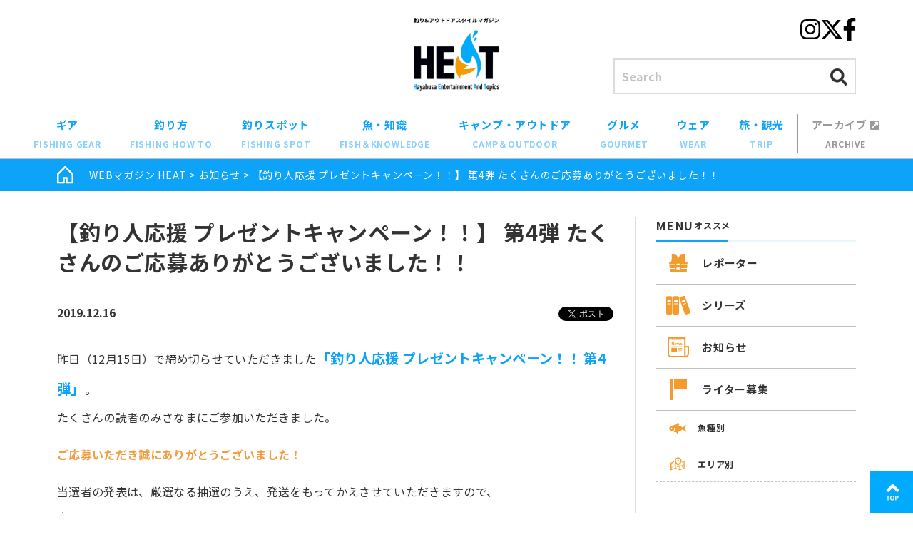

--- FILE ---
content_type: text/css
request_url: https://heat-hayabusa.com/wp-content/themes/heat-hayabusa/css/post.css?22-56-20
body_size: 3121
content:
@charset "UTF-8";

/* WordPress Editor's Kit */
.entry-content .end {
  margin-top: 70px;
}

/* =Embed
-----------------------------------------------------*/
embed,
iframe,
object {
  max-width: 100%;
}
video {
  max-width: 100%;
  height: auto;
}

/* 表（テーブル）
---------------------------------------------- */
.entry-content table {
  border: 2px solid #999;
}

.entry-content table thead {
  border-bottom: 2px solid #999;
}

.entry-content th.bg-blue {
  background-color: rgba(0, 170, 255, 0.1);
}

.entry-content th,
.entry-content td {
  border: 1px solid #ddd;
}

.entry-content table thead th,
.entry-content table thead td {
  font-weight: bold;
  vertical-align: middle;
  text-align: center;
}

.entry-content th {
  font-weight: bold;
}

/* Description List
-----------------------------------------------------*/
.entry-content dl {
  border: solid #ccc 1px;
  margin: 0 0 30px;
  padding: 30px;
}
.entry-content dl dt,
.entry-content dl dd {
}
.entry-content dl dt {
  font-weight: bold;
  font-size: 108%;
}
.entry-content dl dd {
  padding-left: 1.3125em;
  font-size: 90%;
}

/* =Gallery */
.gallery {
  margin-bottom: 20px;
  width: 100%;
}
.gallery .gallery-item {
  float: left;
  margin: 0 2% 2% 0;
  padding: 0;
  overflow: hidden;
  position: relative;
  border: none;
  text-align: center;
}
.gallery .gallery-item img {
  display: inline;
}
.gallery-columns-1 .gallery-item {
  max-width: 100%;
}
.gallery-columns-2 .gallery-item {
  max-width: 48%;
  max-width: -webkit-calc(50% - 2%);
  max-width: calc(50% - 2%);
}
.gallery-columns-3 .gallery-item {
  max-width: 32%;
  max-width: -webkit-calc(33.3% - 2%);
  max-width: calc(33.3% - 2%);
}
.gallery-columns-4 .gallery-item {
  max-width: 23%;
  max-width: -webkit-calc(25% - 2%);
  max-width: calc(25% - 2%);
}
.gallery-columns-5 .gallery-item {
  max-width: 19%;
  max-width: -webkit-calc(20% - 2%);
  max-width: calc(20% - 2%);
}
.gallery-columns-6 .gallery-item {
  max-width: 15%;
  max-width: -webkit-calc(16.7% - 2%);
  max-width: calc(16.7% - 2%);
}
.gallery-columns-7 .gallery-item {
  max-width: 13%;
  max-width: -webkit-calc(14.28% - 2%);
  max-width: calc(14.28% - 2%);
}
.gallery-columns-8 .gallery-item {
  max-width: 11%;
  max-width: -webkit-calc(12.5% - 2%);
  max-width: calc(12.5% - 2%);
}
.gallery-columns-9 .gallery-item {
  max-width: 9%;
  max-width: -webkit-calc(11.1% - 2%);
  max-width: calc(11.1% - 2%);
}
.gallery-columns-1 .gallery-item:nth-of-type(1n),
.gallery-columns-2 .gallery-item:nth-of-type(2n),
.gallery-columns-3 .gallery-item:nth-of-type(3n),
.gallery-columns-4 .gallery-item:nth-of-type(4n),
.gallery-columns-5 .gallery-item:nth-of-type(5n),
.gallery-columns-6 .gallery-item:nth-of-type(6n),
.gallery-columns-7 .gallery-item:nth-of-type(7n),
.gallery-columns-8 .gallery-item:nth-of-type(8n),
.gallery-columns-9 .gallery-item:nth-of-type(9n) {
  margin-right: 0;
}
.gallery-caption {
  background-color: rgba(0, 0, 0, 0.7);
  -webkit-box-sizing: border-box;
  -moz-box-sizing: border-box;
  box-sizing: border-box;
  color: #fff;
  font-size: 12px;
  line-height: 1.5;
  margin: 0;
  max-height: 50%;
  opacity: 0;
  padding: 6px 8px;
  position: absolute;
  bottom: 0;
  left: 0;
  text-align: left;
  width: 100%;
}
.gallery-caption:before {
  content: '';
  height: 100%;
  min-height: 49px;
  position: absolute;
  top: 0;
  left: 0;
  width: 100%;
}
.gallery-item:hover .gallery-caption {
  opacity: 1;
}
.gallery-columns-7 .gallery-caption,
.gallery-columns-8 .gallery-caption,
.gallery-columns-9 .gallery-caption {
  display: none;
}

/* =Other
-----------------------------------------------------*/
/* Password Protected Posts */
.hentry-password-required .entry-header .comments-link {
  margin: 1.625em 0 0;
}
.hentry-password-required input[type='password'] {
  margin: 0.8125em 0;
}
.hentry-password-required input[type='password']:focus {
  background: #f7f7f7;
}

/* タイポグラフィ
---------------------------------------------- */
/*文字寄せ*/
.entry-content .align-left {
  text-align: left;
}
.entry-content .align-right {
  text-align: right;
}
.entry-content .align-center {
  text-align: center;
}

/*文字サイズ*/
.entry-content .fz09 {
  font-size: 0.9em;
}

.entry-content .fz12 {
  font-size: 1.2em;
}

.entry-content .fz14 {
  font-size: 1.4em;
}

.entry-content .fz16 {
  font-size: 1.6em;
}

/*本文装飾*/
.entry-content .lead {
  font-weight: bold;
}

.entry-content .italic {
  font-style: italic;
}

/* テキストカラー */
.entry-content .blue {
  color: var(--c-main);
}

.entry-content .orange {
  color: #f19d43;
}

.entry-content .red {
  color: #ff0000;
}

/*背景色*/
.entry-content .bg-light-gray {
  background-color: #f8f8f8;
}
.entry-content .bg-light-blue {
  background-color: #e5f6ff;
}

/* 画像
---------------------------------------------- */
.entry-content .entry-img {
  width: 90%;
  margin-left: auto;
  margin-right: auto;
}

.entry-content figure {
  margin-bottom: 30px;
  text-align: center;
}

/*画像キャプション*/
.entry-content figcaption {
  font-size: 0.9em;
  line-height: 1.5;
  margin-top: 10px;
  text-align: left;
}

/*回り込み画像 画像幅半分*/
.entry-content .fig-right,
.entry-content .fig-left {
  margin-bottom: 0;
  width: 48%;
}

/*回り込み画像 画像幅成り行き*/
.entry-content .fig-right-auto,
.entry-content .fig-left-auto {
  margin-bottom: 0;
  max-width: 50%;
}

.entry-content .fig-right,
.entry-content .fig-right-auto {
  margin-left: 16px;
  float: right;
}

.entry-content .fig-left,
.entry-content .fig-left-auto {
  margin-right: 16px;
  float: left;
}

/* Flexbox
---------------------------------------------- */
.flex-wrapper {
  display: flex;
  justify-content: space-between;
  flex-wrap: wrap;
}

.flex-wrapper .flex-item,
.flex-wrapper .flex-item {
  width: 50%;
}

/*複数画像キャプション 2分割*/
.entry-content .flex-wrapper .flex-item {
  width: 48%;
  margin-bottom: 0;
}

.entry-content .flex-wrapper div.flex-item {
  margin-bottom: 0;
}

/*複数画像キャプション 3分割*/
.entry-content .flex-wrapper .flex-item-3 {
  width: 32%;
  margin-bottom: 0;
}

.entry-content .flex-wrapper div.flex-item-3 {
  margin-bottom: 0;
}

/* 3分割の最終行の崩れを防止 */
.entry-content .flex-wrapper-3:after {
  content: '';
  display: block;
  width: 32%;
}

/*複数画像キャプション 4分割*/
.entry-content .flex-wrapper .flex-item-4 {
  width: 24%;
  margin-bottom: 0;
}

.entry-content .flex-wrapper div.flex-item-4 {
  margin-bottom: 0;
}

/* 4分割の最終行の崩れを防止 */
.entry-content .flex-wrapper-4:before {
  content: '';
  display: block;
  width: 24%;
  order: 1;
}

.entry-content .flex-wrapper-4:after {
  content: '';
  display: block;
  width: 24%;
}

/* 画像カラムが続く場合の余白 */
.entry-content .flex-wrapper.entry-img + .flex-wrapper.entry-img {
  margin-top: 20px;
}

@media screen and (max-width: 600px) {
  /* Flexbox */
  .flex-wraper {
    flex-direction: column;
  }
  .flex-wraper .flex-item {
    width: 100% !important;
  }
}

/* 罫線・囲み線
---------------------------------------------- */
.entry-content .border {
  border: 1px solid #dcdcdc;
  padding: 10px;
  margin-bottom: 30px;
}

.entry-content .border > *:last-child {
  margin-bottom: 0;
}

.entry-content .border-2px {
  border: 2px solid #dcdcdc;
  padding: 10px;
  margin-bottom: 30px;
}

.entry-content .border-2px > *:last-child {
  margin-bottom: 0;
}

/*罫囲み破線*/
.entry-content .border-dash {
  border: 1px dashed #dcdcdc;
  padding: 10px;
  margin-bottom: 30px;
}

.entry-content .border-dash > *:last-child {
  margin-bottom: 0;
}

.entry-content .border-dash-2px {
  border: 2px dashed #dcdcdc;
  padding: 10px;
  margin-bottom: 30px;
}

.entry-content .border-dash-2px > *:last-child {
  margin-bottom: 0;
}

/*罫線*/
.entry-content hr {
  background: none;
  margin-top: 30px;
  margin-bottom: 30px;
}

.entry-content .solidline {
  border-top: 2px solid #dcdcdc;
}

.entry-content .dotline {
  border-top: 2px dotted #dcdcdc;
}

.entry-content .dashline {
  border-top: 2px dashed #dcdcdc;
}

.entry-content .dots {
  margin: 80px auto 60px;
  border-width: 0 0 8px;
  border-style: solid;
  border-image: url('data:image/svg+xml,<svg xmlns="http://www.w3.org/2000/svg" viewBox="0 0 2 1"><circle fill="hsla(0, 0%, 65%, 1.0)" cx="1" cy="0.5" r="0.5"/></svg>') 0 0 100% repeat;
  width: 216px;
}

/* 目次
---------------------------------------------- */
.entry-content .index-normal {
  padding-right: clamp(20px, 5vw, 30px);
  padding-left: clamp(20px, 5vw, 30px);
}
.entry-content .index {
  padding: clamp(20px, 5vw, 40px) clamp(20px, 5vw, 50px);
  background-color: #e5f5ff;
  margin-bottom: 30px;
  font-size: clamp(14px, 3.5vw, 16px);
  letter-spacing: 0.04em;
  line-height: 1.6;
}

.entry-content .index a {
  text-decoration: none;
}

.entry-content .index a:hover,
.entry-content .index a:focus,
.entry-content .index a:active {
  text-decoration: underline;
}

.entry-content .index li {
  padding-left: 1.3em;
  text-indent: -1.3em;
}

.entry-content .index li + li {
  margin-top: 0.5em;
}

.entry-content .index li > ul {
  margin-top: 0.5em;
}

/* コンテンツ幅
---------------------------------------------- */
.entry-content .w90p,
.entry-content .w80p,
.entry-content .w70p,
.entry-content .w60p,
.entry-content .w50p,
.entry-content .w40p,
.entry-content .w30p,
.entry-content .w20p,
.entry-content .w10p {
  margin-right: auto;
  margin-bottom: 30px;
  margin-left: auto;
}

[class$='0p'] > * + *:not(li) {
  margin-top: 30px;
}

.entry-content .w90p {
  width: 90%;
}
.entry-content .w80p {
  width: 80%;
}
.entry-content .w70p {
  width: 70%;
}
.entry-content .w60p {
  width: 60%;
}
.entry-content .w50p {
  width: 50%;
}
.entry-content .w40p {
  width: 40%;
}
.entry-content .w30p {
  width: 30%;
}
.entry-content .w20p {
  width: 20%;
}
.entry-content .w10p {
  width: 10%;
}

/* ショップオススメアイテム アイテム名
---------------------------------------------- */
.recommend-item {
  margin-bottom: 30px;
  font-size: clamp(16px, 4vw, 20px);
  font-weight: bold;
  padding: 1em 1.5em;
  background-color: #f5f5f5;
}
.recommend-item h3,
.recommend-item h3:first-letter {
  font-size: 24px;
  color: #000;
  margin-bottom: 0;
}

.recommend-item li:before {
  content: '・';
  color: var(--c-main);
}

/* ショップオススメアイテム 店舗情報（Google Map）
---------------------------------------------- */
.entry-content .shop-info {
  border: 5px solid rgba(0, 170, 255, 0.1);
  padding: 15px 15px 0 15px;
}

.entry-content .shop-info {
  display: flex;
  justify-content: space-between;
  flex-wrap: wrap;
}

.entry-content .shop-info > * {
  width: 48%;
  margin-bottom: 15px;
}

.entry-content .shop-name {
  font-weight: bold;
  font-size: 1.6rem;
  margin-bottom: 0.5em;
}

@media screen and (max-width: 600px) {
  .entry-content .shop-info > * {
    width: 100%;
  }
}

/* clearfix
---------------------------------------------- */

.entry-content .cf {
  margin-bottom: 30px;
}
.entry-content .cf:after,
.entry-content .cf:before {
  content: '';
  display: table;
}

.entry-content .cf:after {
  clear: both;
}


--- FILE ---
content_type: text/css
request_url: https://heat-hayabusa.com/wp-content/themes/heat-hayabusa/dist/css/app.css?v22-56-20
body_size: 27636
content:
@charset "UTF-8";
:root {
  --ff-serif: "Noto Serif JP", "Helvetica", "Meiryo", serif;
  --ff-gothic: "Noto Sans JP", "游ゴシック体", "Yu Gothic", YuGothic, "ヒラギノ角ゴ Pro W3", "Hiragino Kaku Gothic Pro", "Meiryo", "メイリオ", sans-serif;
  --ff-base: var(--ff-gothic);
}

/*
-----------------------------------------------------------

Reset default browser

-----------------------------------------------------------
*/
/* =HTML5 Reset default browser CSS.
    Based on work by Eric Meyer
    http://meyerweb.com/eric/tools/css/reset/index.html
-----------------------------------------------------------*/
html,
body,
div,
span,
applet,
object,
iframe,
h1,
h2,
h3,
h4,
h5,
h6,
p,
blockquote,
pre,
a,
abbr,
acronym,
address,
big,
cite,
code,
del,
dfn,
em,
font,
ins,
kbd,
q,
s,
samp,
small,
strike,
strong,
sub,
sup,
tt,
var,
dl,
dt,
dd,
ol,
ul,
li,
fieldset,
form,
label,
legend,
table,
caption,
tbody,
tfoot,
thead,
tr,
th,
td,
article,
aside,
canvas,
details,
embed,
figure,
figcaption,
footer,
header,
hgroup,
menu,
nav,
output,
ruby,
section,
summary,
time,
mark,
audio,
video {
  border: 0;
  font-family: inherit;
  font-size: 100%;
  font-style: inherit;
  font-weight: inherit;
  margin: 0;
  outline: 0;
  padding: 0;
  vertical-align: baseline;
  border-collapse: collapse !important;
}

:focus {
  /* remember to define focus styles! */
  outline: 0;
}

body {
  background: #fff;
  line-height: 1;
}

ol,
ul {
  list-style: none;
}

table {
  /* tables still need 'cellspacing="0"' in the markup */
  width: 100%;
  border-collapse: collapse !important;
  border-spacing: 0;
  line-height: 1.75;
  text-align: left;
}

caption,
th,
td {
  font-weight: normal;
  text-align: left;
}

tr {
  border-bottom: solid 1px #ddd;
}

tr:last-child {
  border-bottom: none !important;
}

th,
td {
  padding: 1.4em;
  vertical-align: top;
  border: none;
}

blockquote:before,
blockquote:after,
q:before,
q:after {
  content: "";
}

blockquote,
q {
  quotes: "" "";
}

a img {
  border: 0 !important;
}

/* HTML5 display-role reset for older browsers */
article,
aside,
details,
figcaption,
figure,
footer,
header,
hgroup,
menu,
nav,
section {
  display: block;
}

audio,
canvas,
video {
  display: inline-block;
  max-width: 100%;
  *display: inline;
  zoom: 1;
}

html {
  overflow-y: scroll;
  -webkit-text-size-adjust: 100%;
  -ms-text-size-adjust: 100%;
}

/*
-----------------------------------------------------------

Basic Setup

-----------------------------------------------------------
*/
.clearfix {
  zoom: 1; /* IE 5.5-7*/
}

.clearfix:after {
  content: ".";
  display: block;
  height: 0px;
  font-size: 0;
  clear: both;
  visibility: hidden;
}

* html .clearfix {
  display: inline-table;
  /**/
  display: block; /**/
}

.clear {
  margin: 0 !important;
  clear: both;
  visibility: hidden;
  height: 0;
}

.hidden {
  display: none !important;
  visibility: hidden;
  height: 0;
}

.window-scale {
  height: 100vh !important;
}

.over,
.scaleup,
.rotate,
.scaleup-rotate {
  -webkit-transition: all ease-out 0.1s;
  -moz-transition: all ease-out 0.1s;
  -ms-transition: all ease-out 0.1s;
  transition: all ease-out 0.1s;
}

.over:hover {
  opacity: 0.6;
  -ms-filter: "progid:DXImageTransform.Microsoft.Alpha(Opacity=60)";
  /* IE 8 */
}

.scaleup:hover {
  -webkit-transform: scale(2);
}

.rotate:hover {
  -webkit-transform: rotate(360deg);
}

.scaleup-rotate:hover {
  -webkit-transform: scale(2) rotate(360deg);
  box-shadow: 1px 1px 8px #999;
}

.pointer {
  cursor: pointer;
}

/* Transform */
.alpha {
  opacity: 0.6;
  filter: progid:DXImageTransform.Microsoft.Alpha(opacity=60);
  /* IE 5-7 */
  -ms-filter: "progid:DXImageTransform.Microsoft.Alpha(Opacity=60)";
  /* IE 8 */
}

.shadow {
  box-shadow: 1px 1px 8px #ccc;
}

.radius {
  border-radius: 5px;
}

/* Font Size */
.fs-9 {
  font-size: 9px !important;
}

.fs-10 {
  font-size: 10px !important;
}

.fs-11 {
  font-size: 11px !important;
}

.fs-12 {
  font-size: 12px !important;
}

.fs-13 {
  font-size: 13px !important;
}

.fs-14 {
  font-size: 14px !important;
}

.fs-15 {
  font-size: 15px !important;
}

.fs-18 {
  font-size: 18px !important;
}

.fs-21 {
  font-size: 21px !important;
}

.fs-24 {
  font-size: 24px !important;
}

.fs-28 {
  font-size: 28px !important;
}

.fs-30 {
  font-size: 30px !important;
}

.fs-36 {
  font-size: 36px !important;
}

.fs-48 {
  font-size: 48px !important;
}

.fs-60 {
  font-size: 60px !important;
}

.fs-72 {
  font-size: 72px !important;
}

/* Font Style */
.italic {
  font-style: italic;
}

strong {
  font-weight: bold !important;
}

:root {
  --z-loader: -1;
  --z-footer-nav-drawer: 50;
  --z-footer-nav: 100;
  --z-go-top: 100;
  --z-header: 300;
  --z-drawer: 250;
  --z-hamburger: 275;
  --sp-bottom-nav-height: 60px;
  --inner-width: 1120px;
  --inner-width-lg: 1280px;
  --inner-gutter: 15px;
  --s-xxs: 4px;
  --s-xs: 8px;
  --s-sm: 12px;
  --s-md: 20px;
  --s-lg: 32px;
  --s-xl: 52px;
  --s-xxl: 84px;
  --s-0: 0px;
  --c-base: #333;
  --c-main: #0da3f9;
  --c-main-alpha: rgba(13, 163, 249, 0.8);
  --c-main-light: #e8f6ff;
  --c-accent: #f59a2d;
  --c-gray: #707070;
  --c-gray-light: #ededed;
  --c-gray-dark: #595757;
  --c-gray-normaldark: #777777;
  --c-link: #0da3f9;
  --c-note: #f00;
  --c-placeholder: #8d8d8d;
  --c-file-pdf: #dd2c2c;
  --c-file-word: #1e57ad;
  --c-file-excel: #2d9654;
  --fz-base: 16px;
  --letter-spacing: 0.05em;
  --line-height: 2;
  --fz-md: clamp(0.93rem, 0.759rem + 0.76vw, 1.125rem);
  --fz-lg: clamp(1.125rem, 1.05rem + 0.32vw, 1.25rem);
  --heading-gutter-top: 3.125rem;
  --heading-gutter: 1.875rem;
  --box-shadow-primary: 5px 5px 10px rgba(0, 0, 0, 0.16);
  --svg-arrow: url('data:image/svg+xml;charset=UTF-8,<svg xmlns="http://www.w3.org/2000/svg" viewBox="0 0 20 13"><path d="M1,7.48c-.26,0-.52-.1-.7-.29C.11,7.01,0,6.76,0,6.5c0-.26,.11-.51,.3-.69,.18-.19,.44-.3,.7-.29h15.58s.07-.02,.09-.06c.02-.03,.02-.08,0-.11L12.24,1.57c-.18-.15-.3-.38-.31-.62-.02-.24,.06-.47,.23-.64,.15-.18,.37-.3,.6-.31,.24-.02,.48,.06,.66,.22l6.11,5.24c.31,.25,.49,.63,.48,1.04,0,.4-.17,.78-.49,1.04l-6.11,5.24c-.18,.16-.42,.24-.66,.22-.23-.01-.45-.12-.6-.31-.17-.17-.25-.41-.23-.64,.02-.24,.13-.46,.31-.62l4.42-3.78c.04-.07,0-.13-.09-.17H1Z" fill="%23535d60"/></svg>');
  --svg-triangle: url('data:image/svg+xml;charset=UTF-8,<svg xmlns="http://www.w3.org/2000/svg" viewBox="0 0 10 11"><path id="b" d="M9.48,4.61c.48,.27,.66,.89,.39,1.38-.09,.17-.23,.31-.39,.4L1.48,10.87c-.48,.27-1.09,.09-1.36-.4C.04,10.33,0,10.16,0,9.99V1.01C0,.45,.45,0,1,0c.17,0,.33,.04,.48,.13L9.48,4.61Z" fill="%23747474"/></svg>');
}

* {
  margin: 0;
  padding: 0;
}

*,
*:before,
*:after {
  -webkit-box-sizing: border-box;
  -moz-box-sizing: border-box;
  -o-box-sizing: border-box;
  -ms-box-sizing: border-box;
  box-sizing: border-box;
}

html {
  -webkit-font-smoothing: antialiased !important;
  -webkit-text-stroke: 1px transparent;
  -webkit-tap-highlight-color: rgba(0, 0, 0, 0);
  -webkit-text-size-adjust: 100%;
  -ms-text-size-adjust: 100%;
  text-rendering: optimizeLegibility;
  font-size: 10px;
}

body {
  overflow-x: hidden;
  background-color: #fff;
  color: var(--c-base);
  font-family: var(--ff-base);
  font-size: 1.6rem;
  font-weight: 400;
  letter-spacing: var(--letter-spacing);
  line-height: var(--line-height);
  word-break: break-word;
}
@media screen and (max-width: 600px) {
  body {
    font-size: 1.4rem;
  }
}

a {
  color: var(--c-main);
  text-decoration: underline;
}
a:hover, a:focus, a:active {
  text-decoration: none;
}

a,
a img {
  cursor: pointer;
  transition: all ease-out 0.1s;
}

/* img */
img {
  display: inline-block;
  max-width: 100%;
  height: auto;
  image-rendering: -webkit-optimize-contrast;
  vertical-align: bottom;
}

/* lazesize対応 */
@keyframes fadeShow {
  0% {
    opacity: 0;
  }
  100% {
    opacity: 1;
  }
}
img.lazyload {
  opacity: 0;
}

img.lazyloaded {
  animation-name: fadeShow;
  animation-duration: 2s;
}

img.fancybox-image {
  opacity: 1;
}

/* リスト要素 */
ol li {
  display: list-item;
  list-style: decimal inside;
  line-height: 2;
  margin: 0;
  font-size: 100%;
}

/* iframe */
iframe.instagram-media {
  max-height: 100%;
}
@media screen and (max-width: 600px) {
  iframe {
    max-height: 240px;
    width: 100%;
  }
}

/* form要素 */
input,
button,
select,
textarea {
  margin: 0;
  padding: 0;
  border: none;
  border-radius: 0;
  outline: none;
  background: transparent;
  color: inherit;
  font: inherit;
  font-size: 100%;
  -webkit-appearance: none;
  -moz-appearance: none;
  appearance: none;
}

input[type=checkbox],
input[type=radio],
select {
  appearance: auto;
}

button {
  cursor: pointer;
}

select::-ms-expand {
  display: none; /* デフォルトのスタイルを無効(IE用) */
}

input::placeholder {
  color: var(--c-placeholder);
}

/* Edge */
input::-ms-input-placeholder {
  color: var(--c-placeholder);
}

@media screen and (max-width: 600px) {
  input[type=button],
  input[type=text],
  input[type=submit] {
    border-radius: 0;
  }
}
/* Post
---------------------------------------------- */
.c-post {
  display: grid;
  grid-template-columns: var(--thumb-size, 280px) 1fr;
  align-items: start;
  gap: var(--grid-gap, 26px);
  padding-bottom: var(--posts-gutter, 30px);
  border-bottom: solid 1px #dcdcdc;
}
.c-post + .c-post {
  margin-top: var(--posts-gutter, 30px);
}
@media screen and (max-width: 600px) {
  .c-post {
    --grid-gap: 10px;
    --posts-gutter: 16px;
    --thumb-size: 119px;
    --title-fz: 15px;
  }
}
.c-post a {
  color: inherit;
  text-decoration: none;
}
.c-post a:hover, .c-post a:focus {
  text-decoration: underline;
}
.c-post a:hover img, .c-post a:focus img {
  opacity: 0.8;
}
.c-post.c-post--small {
  --posts-gutter: 15px;
  --thumb-size: 100px;
  --grid-gap: 15px;
  --title-fz: 14px;
  --post-header-gap: 0.5em;
}
.p-archive-posts .c-post.c-post--pickup {
  --thumb-size: 68%;
}
.p-archive-posts .c-post.c-post--pickup .c-post__thumb img {
  width: 100%;
}
@media (max-width: 480px) {
  .p-archive-posts .c-post.c-post--pickup {
    grid-template-columns: minmax(0, 1fr);
  }
}

.c-post__thumb {
  margin: 0;
}
.c-post__thumb img {
  object-fit: cover;
}
.c-post__thumb.c-post__thumb--square {
  position: relative;
}
.c-post__thumb.c-post__thumb--square::after {
  content: "";
  display: block;
  padding-top: 100%;
}
.c-post__thumb.c-post__thumb--square > * {
  position: absolute;
  top: 0;
  left: 0;
  width: 100%;
  height: 100%;
}
.c-post__thumb.c-post__thumb--square img {
  width: 100%;
  height: 100%;
  object-fit: cover;
}

.c-post__header > * + * {
  margin-top: var(--post-header-gap, clamp(15px, 2.5vw, 20px));
}

.c-post__meta {
  line-height: 1;
}

.c-post--small .c-post__date {
  color: var(--c-base);
  font-size: 12px;
}
@media screen and (max-width: 600px) {
  .c-post__date {
    color: #aaa;
    font-size: 12px;
  }
}

.c-post__title {
  font-size: var(--title-fz, 20px);
  font-weight: bold;
  letter-spacing: 0.02em;
  line-height: 1.5;
}
@media screen and (max-width: 600px) {
  .c-post__title {
    line-height: 1.3;
  }
}
@media screen and (max-width: 600px) {
  .c-post--small .c-post__title {
    line-height: 1.5;
  }
}
.c-post--small .c-post__title br {
  display: none;
}

.c-post__title-subtxt {
  display: block;
  color: var(--c-main);
  font-size: 16px;
  font-weight: 500;
  letter-spacing: 0;
  line-height: 1.125;
}
.c-post__title-subtxt:not(:empty) {
  margin-top: 0.5em;
}
@media screen and (max-width: 600px) {
  .c-post__title-subtxt {
    display: none;
  }
}

/*
-----------------------------------------------------

  =Common Part

-----------------------------------------------------
*/
/* =Section
----------------------------------------------------- */
.section {
  padding: 80px 0;
}

/* =Heading
----------------------------------------------------- */
.h-main {
  --border-width: 10px;
  margin-top: 3em;
  margin-bottom: clamp(20px, 5vw, 30px);
  border-image: url(../images/tit-pattern-bg.webp) 10;
  border-bottom-width: var(--border-width);
  border-bottom-style: solid;
  font-size: clamp(20px, 5vw, 36px);
  font-weight: bold;
  letter-spacing: 0.1em;
}

.h-main:first-child {
  margin-top: 0;
}

.h-main span {
  display: inline-block;
  padding-bottom: 5px;
  border-bottom: solid var(--border-width) var(--c-main);
  margin-bottom: calc(var(--border-width) * -1);
}

@media screen and (max-width: 600px) {
  .h-main {
    --border-width: 4px;
  }
}
/* =Buttons
-----------------------------------------------------*/
.btn-link {
  display: block;
  margin: auto;
  max-width: 220px;
  width: 100%;
  height: 40px;
  padding: 10px 0px;
  line-height: 20px;
  font-size: 1em;
  color: var(--c-base);
  font-weight: bold;
  text-align: center;
  text-decoration: none;
  background: url(../images/bg-pattern02.webp);
  background-size: 780px auto;
}

.btn-link span {
  display: block;
  background: url(../images/i-arrow-btn.webp) no-repeat 92% center;
  background-size: auto 8px;
}

.btn-link:hover {
  background-color: var(--c-main);
  color: #fff;
}

.btn-link:hover span {
  background-image: url(../images/i-arrow-btn-w.webp);
  background-position: 92% center;
}

/* =Horizontal Rule
-----------------------------------------------------*/
hr {
  clear: both !important;
  border: 0;
  height: 1px;
  margin: clamp(20px, 3.3vw, 60px) 0;
  background-color: transparent;
}

/* =Decoration
-----------------------------------------------------*/
.fc-focus {
  color: #900;
}

.fc-theme {
  color: var(--c-main);
}

.span-theme {
  display: inline-block;
  background: var(--c-main);
  padding: 2px 12px;
  color: #fff;
  font-weight: bold;
  font-size: 12px;
}

/* =List
----------------------------------------------------- */
/* Inline */
.list-inline li {
  display: inline-block;
  margin: 0 15px 0 0;
}

.taR .list-inline li {
  margin: 0 0 0 15px;
}

.list li {
  margin-bottom: 15px;
  font-weight: bold;
}

.list li span {
  display: block;
  font-weight: normal;
  font-size: 0.9em;
  margin-top: 0.5em;
}

/* =Frame
----------------------------------------------------- */
.frame {
  padding: 2.5em;
  margin-bottom: 1.5em;
}

.frame-border {
  border: solid 2px var(--c-main);
}

/* ローディング要素
---------------------------------------------- */
/* loading animation setting
--------------------------------------------------*/
@-webkit-keyframes loadingAnim {
  0% {
    width: 0;
  }
  100% {
    width: 100%;
    -webkit-transform: translate(100%);
    transform: translate(100%);
  }
}
@keyframes loadingAnim {
  0% {
    width: 0;
  }
  100% {
    width: 100%;
    -webkit-transform: translate(100%);
    transform: translate(100%);
  }
}
@-webkit-keyframes loadingAnim_text {
  0% {
    opacity: 1;
    color: var(--c-main);
  }
  50% {
    color: #999;
  }
  100% {
    opacity: 0.5;
    color: #fff;
  }
}
@keyframes loadingAnim_text {
  0% {
    opacity: 1;
    color: var(--c-main);
  }
  50% {
    color: #999;
  }
  100% {
    opacity: 0.5;
    color: #fff;
  }
}
/* loading effects
--------------------------------------------------*/
#container {
  opacity: 0.01;
}

.loaded #container {
  opacity: 100;
  transition: 0.5s;
}

.loader-wrap {
  position: fixed;
  z-index: 100;
  top: 0;
  right: 0;
  bottom: 0;
  left: 0;
  width: 100%;
  height: 100%;
  overflow: hidden;
}

/* ------------------------------------------ */
.loaded .wave-wrap {
  display: none;
}

.wave-wrap {
  /* border-radius: 5px;
  box-shadow: 0 2px 30px rgba(0, 0, 0, 0.2);
  background: #fbfcee;
  position: absolute;
  left: 0;
  top: 0;
  width: 100%;
  height: 100%;
  overflow: hidden;
  -webkit-transform: translate3d(0, 0, 0);
  transform: translate3d(0, 0, 0); */
  position: relative;
  width: 100%;
  height: 100%;
}

.wave-wrap:after {
  content: "";
  display: block;
  left: 0;
  top: 0;
  width: 100%;
  height: 100%;
  background: linear-gradient(to bottom, #0af, rgba(221, 238, 255, 0) 80%, rgba(255, 255, 255, 0.5));
  z-index: 11;
  -webkit-transform: translate3d(0, 0, 0);
  transform: translate3d(0, 0, 0);
}

.wave {
  opacity: 0.4;
  position: absolute;
  bottom: 30%;
  left: 50%;
  background: #0af;
  width: 140%;
  height: 140vw;
  margin-left: -70%;
  -webkit-transform-origin: 50% 48%;
  transform-origin: 50% 48%;
  border-radius: 43%;
  -webkit-animation: drift 5000ms infinite linear;
  animation: drift 5000ms infinite linear;
}

.wave-three {
  -webkit-animation: drift 7000ms infinite linear;
  animation: drift 7000ms infinite linear;
}

.wave-two {
  -webkit-animation: drift 9000ms infinite linear;
  animation: drift 9000ms infinite linear;
  opacity: 0.1;
  background: yellow;
}

@-webkit-keyframes drift {
  from {
    -webkit-transform: rotate(0deg);
    transform: rotate(0deg);
  }
  from {
    -webkit-transform: rotate(360deg);
    transform: rotate(360deg);
  }
}
@keyframes drift {
  from {
    -webkit-transform: rotate(0deg);
    transform: rotate(0deg);
  }
  from {
    -webkit-transform: rotate(360deg);
    transform: rotate(360deg);
  }
}
.wave-title {
  line-height: 1;
  position: fixed;
  z-index: 100;
  top: 0;
  right: 0;
  bottom: 0;
  left: 0;
  display: inline-block;
  overflow: hidden;
  width: 180px;
  height: 135px;
  margin: auto;
  transition: all 0.3s cubic-bezier(0.785, 0.135, 0.15, 0.86) 0s;
  transition-delay: 0.6s;
  text-align: center;
}

.wave-title:before {
  display: block;
  content: url(../images/logo_w.svg);
  width: 100%;
  -webkit-animation: loadingAnim_text 1s ease 0.1s infinite alternate both;
  animation: loadingAnim_text 1s ease 0.1s infinite alternate both;
  color: #fff;
  will-change: opacity;
}

.loaded .wave-title {
  overflow: hidden;
  height: 0;
}

.loaded .wave-title:after,
.loaded .wave-title:before {
  -webkit-animation: none;
  animation: none;
}

.loaded .wave-title:before {
  content: url(../images/loaded.svg);
}

/* 2回目以降のアクセス時
---------------------------------------------- */
.loadingAnim {
  text-align: center;
}

.loadingAnim_line {
  line-height: 1;
  position: fixed;
  z-index: 100;
  top: 0;
  right: 0;
  bottom: 0;
  left: 0;
  display: inline-block;
  overflow: hidden;
  width: 120px;
  height: 90px;
  margin: auto;
  transition: all 0.3s cubic-bezier(0.785, 0.135, 0.15, 0.86) 0s;
  transition-delay: 0.6s;
  text-align: center;
}

.loadingAnim_line:after {
  position: absolute;
  z-index: 100;
  top: 0;
  bottom: 0;
  left: 0;
  display: block;
  width: 0;
  height: 100%;
  margin: auto auto auto 0;
  content: " ";
  -webkit-animation: loadingAnim 2s ease-in-out 0.1s infinite normal backwards;
  animation: loadingAnim 2s ease-in-out 0.1s infinite normal backwards;
  background-color: #fff;
  will-change: transform, width;
}

.loadingAnim_line:before {
  display: block;
  content: url(../images/loading.svg);
  width: 100%;
  -webkit-animation: loadingAnim_text 1s ease 0.1s infinite alternate both;
  animation: loadingAnim_text 1s ease 0.1s infinite alternate both;
  color: #fff;
  will-change: opacity;
}

.loaded .loadingAnim_line {
  overflow: hidden;
  height: 0;
}

.loaded .loadingAnim_line:after,
.loaded .loadingAnim_line:before {
  -webkit-animation: none;
  animation: none;
}

.loaded .loadingAnim_line:before {
  content: url(../images/loaded.svg);
}

.loadingAnim:before,
.loadingAnim:after {
  line-height: 1;
  position: fixed;
  z-index: 99;
  right: 0;
  left: 0;
  display: block;
  width: 100%;
  height: 50%;
  margin-right: auto;
  margin-left: auto;
  content: " ";
  transition: all 0.3s cubic-bezier(0.785, 0.135, 0.15, 0.86) 0s;
  transition-delay: 0.3s;
  background-color: #fff;
}

.loadingAnim:before {
  top: 0;
}

.loadingAnim:after {
  bottom: 0;
}

.loaded .loadingAnim:before {
  height: 0;
  -webkit-transform: translateY(-1%);
  -ms-transform: translateY(-1%);
  transform: translateY(-1%);
}

.loaded .loadingAnim:after {
  height: 0;
  -webkit-transform: translateY(1%);
  -ms-transform: translateY(1%);
  transform: translateY(1%);
}

/* 記事取得字のローディング
---------------------------------------------- */
.posts-loader {
  font-size: 10px;
  margin: 50px auto;
  text-indent: -9999em;
  width: 11em;
  height: 11em;
  border-radius: 50%;
  background: var(--c-main);
  background: linear-gradient(to right, var(--c-main) 10%, rgba(255, 255, 255, 0) 42%);
  position: relative;
  -webkit-animation: load3 1.4s infinite linear;
  animation: load3 1.4s infinite linear;
  -webkit-transform: translateZ(0);
  -ms-transform: translateZ(0);
  transform: translateZ(0);
}

.posts-loader:before {
  width: 50%;
  height: 50%;
  background: var(--c-main);
  border-radius: 100% 0 0 0;
  position: absolute;
  top: 0;
  left: 0;
  content: "";
}

.posts-loader:after {
  background: #fff;
  width: 75%;
  height: 75%;
  border-radius: 50%;
  content: "";
  margin: auto;
  position: absolute;
  top: 0;
  left: 0;
  bottom: 0;
  right: 0;
}

@keyframes load3 {
  0% {
    -webkit-transform: rotate(0deg);
    transform: rotate(0deg);
  }
  100% {
    -webkit-transform: rotate(360deg);
    transform: rotate(360deg);
  }
}
/* Header
---------------------------------------------- */
#container {
  position: relative;
  z-index: 2;
}
@media screen and (max-width: 600px) {
  #container {
    padding-top: 60px;
  }
}

.wrapper {
  max-width: calc(var(--inner-width) + var(--inner-gutter) * 2);
  margin-right: auto;
  margin-left: auto;
  padding-right: var(--inner-gutter);
  padding-left: var(--inner-gutter);
}

.l-has-sidebar {
  --column-gutter: 60px 30px;
  --sidebar-width: 310px;
  display: grid;
  grid-template-columns: 1fr var(--sidebar-width);
  gap: var(--column-gutter);
  padding-top: 36px;
  padding-bottom: 90px;
}
.l-has-sidebar > * {
  min-width: 0;
}
@media screen and (max-width: 1024px) {
  .l-has-sidebar {
    grid-template-columns: 1fr;
    margin-right: auto;
    margin-left: auto;
    max-width: calc(684px + var(--inner-gutter) * 2);
  }
}

.l-has-sidebar__sidebar {
  position: relative;
}
@media not all and (max-width: 1024px) {
  .l-has-sidebar__sidebar {
    padding-left: 30px;
  }
  .l-has-sidebar__sidebar::before {
    content: "";
    display: block;
    position: absolute;
    top: 0;
    left: 0;
    width: 1px;
    height: 100%;
    background-color: #dcdcdc;
  }
}

/* Header
---------------------------------------------- */
.l-header {
  width: 100vw;
  height: auto;
  background-color: #fff;
  transition: all ease-out 0.1s;
}
@media screen and (max-width: 600px) {
  .l-header {
    position: fixed;
    top: 0;
    left: 0;
    z-index: var(--z-header);
  }
}

.l-header__inner {
  display: grid;
  grid-template-columns: 1fr auto 1fr;
  grid-template-areas: "empty logo aside";
  gap: 10px;
  position: relative;
  z-index: calc(var(--z-header) - 1);
  padding-top: 25px;
  background-color: inherit;
}
@media screen and (max-width: 1024px) {
  .l-header__inner {
    grid-template-columns: auto 1fr;
    grid-template-areas: "logo aside";
    padding-top: 10px;
  }
}
@media screen and (max-width: 600px) {
  .l-header__inner {
    padding-top: 0;
    padding-right: 0;
    border-bottom: 1px solid #dbdcde;
  }
}

.l-header-logo {
  grid-area: logo;
  transition: all ease-out 0.2s;
  max-width: 120px;
}
.home .l-header-logo {
  max-width: 160px;
}
@media screen and (max-width: 600px) {
  .l-header-logo {
    align-self: center;
    width: 60px;
  }
}
.l-header-logo .sub {
  margin-bottom: 10px;
}
@media screen and (max-width: 1024px) {
  .l-header-logo .sub {
    display: none;
  }
}
.l-header-logo img {
  display: block;
  margin: auto;
}

.l-header-aside {
  grid-area: aside;
  place-self: end;
}
@media screen and (max-width: 600px) {
  .l-header-aside {
    display: flex;
    align-items: center;
  }
}

/* SNS HEAT */
.l-header-sns {
  display: grid;
  justify-items: end;
  margin-bottom: 1em;
}
@media screen and (max-width: 600px) {
  .l-header-sns {
    display: none;
  }
}

.l-header-sns__list {
  display: flex;
  gap: 20px;
}

.l-header-sns__item > a {
  display: block;
  transition: all ease-out 0.1s;
  color: #000;
}
.l-header-sns__item > a:hover, .l-header-sns__item > a:focus {
  transform: translate3d(0, -3px, 0);
  color: var(--hover-color, #000);
}
.l-header-sns__item.l-header-sns__item--instagram {
  --hover-color: #d93177;
}
.l-header-sns__item.l-header-sns__item--facebook {
  --hover-color: #3b5998;
}
.l-header-sns__item.l-header-sns__item--twitter {
  --hover-color: #55acee;
}

/* Search Form */
.l-header-search {
  width: 340px;
}
@media screen and (max-width: 600px) {
  .l-header-search {
    width: auto;
  }
}

/* Footer
---------------------------------------------- */
.l-footer-float-menu {
  position: fixed;
  z-index: var(--z-footer-nav);
  bottom: 0;
  left: 0;
  display: grid;
  width: 100%;
  height: var(--sp-bottom-nav-height);
  padding-top: 4px;
  background-color: rgba(255, 154, 45, 0.9);
  font-weight: bold;
}
@media not all and (max-width: 600px) {
  .l-footer-float-menu {
    display: none;
  }
}

.l-footer-float-menu__inner {
  display: flex;
  align-items: center;
}

.l-footer-float-menu__link {
  display: grid;
  place-items: center;
  gap: 6px;
  width: 100%;
  color: #fff;
  line-height: 1;
  text-decoration: none;
}
.l-footer-float-menu__link svg {
  width: 32px;
  height: 32px;
  fill: currentColor;
}
.l-footer-float-menu__link span {
  font-size: clamp(10px, 2.5vw, 12px);
  white-space: nowrap;
}

.l-footer-nav {
  display: flex;
  position: fixed;
  z-index: var(--z-footer-nav);
  bottom: 0;
  left: 0;
  width: calc(100% - 60px);
  height: var(--sp-bottom-nav-height);
  background-color: rgba(255, 154, 45, 0.9);
  font-weight: bold;
}
@media not all and (max-width: 600px) {
  .l-footer-nav {
    display: none;
  }
}

.l-footer-nav__menu {
  position: relative;
  display: grid;
  place-items: center;
  flex-grow: 1;
  min-width: 0;
}
.l-footer-nav__menu::after {
  content: "";
  display: block;
  position: absolute;
  top: 50%;
  right: 0;
  transform: translateY(-50%);
  width: 1px;
  height: 27px;
  background-color: #fff;
}

.l-footer-nav__menu-toggle {
  display: flex;
  flex-direction: column;
  align-items: center;
  justify-content: center;
  position: relative;
  padding-right: 1.4em;
  color: #fff;
  letter-spacing: 0;
  line-height: 1;
}
.l-footer-nav__menu-toggle::after {
  content: "";
  display: inline-block;
  position: absolute;
  top: 50%;
  right: 0;
  transform: translateY(-50%);
  width: 8px;
  height: 6px;
  background-color: #fff;
  clip-path: polygon(50% 0, 100% 100%, 0 100%);
}
.l-footer-nav__menu-toggle.is-open::after {
  transform: translateY(-50%) scaleY(-1);
}
.l-footer-nav__menu-toggle .txt-recommend {
  margin-bottom: 0.5em;
  font-size: 10px;
}
.l-footer-nav__menu-toggle .txt-recommend::before, .l-footer-nav__menu-toggle .txt-recommend::after {
  content: "";
  display: inline-block;
  margin: 0 3px;
  width: 1px;
  height: 9px;
  border-radius: 2px;
  background-color: #fff;
  vertical-align: bottom;
}
.l-footer-nav__menu-toggle .txt-recommend::before {
  transform: rotate(-30deg);
}
.l-footer-nav__menu-toggle .txt-recommend::after {
  transform: rotate(30deg);
}
.l-footer-nav__menu-toggle .txt-menu {
  font-size: clamp(14px, 3.5vw, 16px);
  letter-spacing: 0.05em;
  text-transform: uppercase;
}

.l-footer-nav__activityspot {
  flex-grow: 1;
  min-width: 0;
}

.l-footer-nav__activityspot-link {
  display: flex;
  align-items: center;
  justify-content: center;
  height: 100%;
  color: #fff;
  font-size: clamp(12px, 3vw, 14px);
  text-decoration: none;
}
.l-footer-nav__activityspot-link::after {
  content: "";
  margin-left: 1.5em;
  width: 6px;
  height: 9px;
  background-image: url('data:image/svg+xml;charset=UTF-8,<svg xmlns="http://www.w3.org/2000/svg" width="6" height="9" viewBox="0 0 6 9"><path d="M6,4.5L1.38,9l-1.38-1.34,3.25-3.16L0,1.34,1.38,0,6,4.5Z" fill="%23fff"/></svg>');
  background-repeat: no-repeat;
  background-size: contain;
}
.l-footer-nav__activityspot-link img {
  margin-right: 11px;
}

.l-footer {
  background: url(../images/footer_bg.webp) no-repeat center;
  background-size: cover;
  position: relative;
}
@media screen and (max-width: 600px) {
  .l-footer {
    padding-bottom: var(--sp-bottom-nav-height);
  }
}

.l-footer__inner {
  padding: 100px 0 30px;
}
@media screen and (max-width: 600px) {
  .l-footer__inner {
    padding: 15px 0;
  }
}

#btn-pagetop {
  position: fixed;
  z-index: var(--z-go-top);
  bottom: 0;
  right: 0;
  width: var(--sp-bottom-nav-height);
  height: var(--sp-bottom-nav-height);
}
@media screen and (max-width: 600px) {
  #btn-pagetop {
    display: none;
  }
}

.l-footer-sub-nav {
  font-size: 11px;
  font-weight: bold;
  text-align: center;
}
.l-footer-sub-nav li {
  display: inline-block;
}
.l-footer-sub-nav li:not(:last-child)::after {
  content: "｜";
  margin-right: 1em;
  margin-left: 1em;
}
.l-footer-sub-nav a {
  color: inherit;
  text-decoration: underline;
}
.l-footer-sub-nav a:hover, .l-footer-sub-nav a:focus {
  text-decoration: none;
}

.l-footer-copyright {
  padding-top: 1em;
  font-size: 11px;
  font-weight: bold;
  text-align: center;
}
@media screen and (max-width: 600px) {
  .l-footer-copyright {
    font-size: 10px;
  }
}

/* Sidebar
---------------------------------------------- */
.l-sidebar-widget + .l-sidebar-widget {
  margin-top: clamp(20px, 5vw, 40px);
}
@media screen and (max-width: 600px) {
  .l-sidebar-widget:not(.l-sidebar-widget--sm-no-bgc) {
    padding: 15px;
    background-color: #f1f1f1;
  }
}

.l-sidebar-widget__title {
  position: relative;
  display: flex;
  align-items: center;
  gap: 0.25em 1.3125em;
  margin-bottom: 1.125em;
  padding-bottom: 0.75em;
  font-size: 16px;
  font-weight: bold;
  line-height: 1.5;
}
.l-sidebar-widget__title::before, .l-sidebar-widget__title::after {
  content: "";
  display: block;
  position: absolute;
  bottom: 0;
  left: 0;
  width: 100%;
  height: 3px;
  background-color: var(--c-main-light);
}
.l-sidebar-widget__title::after {
  max-width: 100px;
  background-color: var(--c-main);
}
@media screen and (max-width: 600px) {
  .l-sidebar-widget__title::after {
    max-width: none;
  }
}
.l-sidebar-widget__title .slug {
  flex-shrink: 0;
  letter-spacing: 0.11em;
  text-transform: uppercase;
}
.l-sidebar-widget__title .txt {
  font-size: 12px;
}
@media screen and (max-width: 600px) {
  .l-sidebar-widget__title {
    flex-direction: column;
  }
}

/* バナーリスト
---------------------------------------------- */
.l-sidebar-bnrs {
  display: grid;
  grid-template-columns: repeat(auto-fit, minmax(auto, 280px));
  justify-content: center;
  gap: 10px;
}
@media screen and (max-width: 600px) {
  .l-sidebar-bnrs {
    grid-template-columns: repeat(2, 1fr);
    gap: 0;
  }
}

.l-sidebar-bnr {
  display: block;
}
.l-sidebar-bnr a:hover img, .l-sidebar-bnr a:focus img {
  filter: grayscale(0%);
}
.l-sidebar-bnr img {
  transition: filter ease-out 0.1s;
  filter: grayscale(100%);
  width: 100%;
}

/* おすすめメニュー
---------------------------------------------- */
@media screen and (max-width: 600px) {
  .l-sidebar-widget.l-sidebar-widget--menu-nav {
    margin: 0;
    padding: 0;
  }
  .l-sidebar-widget.l-sidebar-widget--menu-nav .l-sidebar-widget__title {
    display: none;
  }
}

/* SNS
---------------------------------------------- */
.l-sidebar-sns__list {
  display: flex;
  justify-content: center;
  gap: 24px;
}

.l-sidebar-sns__item a:hover, .l-sidebar-sns__item a:focus {
  filter: grayscale(1) opacity(0.65);
}

/* Tag Cloud
---------------------------------------------- */
.l-sidebar-tag-cloud + .l-sidebar-tag-cloud {
  margin-top: 30px;
}
.l-sidebar-tag-cloud .tag-cloud-link {
  display: inline-block;
  margin-right: 1em;
  color: #666;
  font-weight: bold;
  line-height: 1.2;
  text-decoration: underline;
}
.l-sidebar-tag-cloud .tag-cloud-link:hover, .l-sidebar-tag-cloud .tag-cloud-link:focus {
  text-decoration: none;
  color: #f19d43;
}

.l-sidebar-tag-cloud-btn {
  display: inline-flex;
  justify-content: center;
  align-items: center;
  gap: 8px;
  margin: 0 8px 4px 0;
  padding: 8px 24px;
  border-radius: 9999px;
  border: 1px solid #c1c2c3;
  background-color: #fff;
  color: var(--c-base);
  font-size: 12px;
  font-weight: bold;
  line-height: 1;
  text-decoration: none;
}
.l-sidebar-tag-cloud-btn img {
  object-fit: contain;
}
.l-sidebar-tag-cloud-btn:hover, .l-sidebar-tag-cloud-btn:focus {
  color: #f19d43;
}

/* Post Ranking
---------------------------------------------- */
.tab_area {
  display: -webkit-flex;
  display: -ms-flex;
  display: flex;
  justify-content: space-between;
  margin-bottom: 20px;
}

.tab_area > * {
  width: 32%;
  text-align: center;
  display: inline-block;
  background-color: #ccc;
  padding: 10px 0;
  transition: 0.2s;
}

.tab_area > *:hover {
  cursor: pointer;
}

.tab_area > *.active {
  background-color: #fff;
  border-top: 1px solid #ccc;
  border-left: 1px solid #ccc;
  border-right: 1px solid #ccc;
}

.tab_panel {
  display: none;
}

.tab_panel.active {
  display: flex;
  transition: 0.2s;
}

@media screen and (min-width: 0px) and (max-width: 599px) {
  .tab_area > *.active {
    background-color: #f1f1f1;
  }
}
/* =============================== */
/* 2022.07 サイドバーランキング改修 */
/* =============================== */
.wpp-list {
  counter-reset: number 0;
  display: grid;
  grid-template-columns: repeat(2, 1fr);
  gap: 15px 10px;
}

.wpp-box {
  counter-increment: number 1;
  display: grid;
  grid-template-columns: 100px 1fr;
  grid-template-areas: "img badge" "img title" "img date";
  align-items: flex-start;
  column-gap: 10px;
  padding-bottom: 15px;
  border-bottom: 1px solid #dcdcdc;
}

.wpp-box:nth-child(-n+3) {
  grid-row: span 2;
  grid-column: span 2;
}

.wpp-box:nth-child(n+4) {
  grid-template-columns: auto minmax(50%, 1fr);
  grid-template-rows: 16px auto 1fr;
  grid-template-areas: "img badge" "img date" "title title";
}

.wpp-box-img {
  grid-area: img;
}

.wpp-box-img a:hover img {
  opacity: 0.8;
}

.wpp-box-badge {
  grid-area: badge;
  width: 1.6em;
  height: 1.6em;
  font-size: 10px;
  font-weight: bold;
  line-height: 1;
  letter-spacing: 0;
}

.wpp-box-badge::after {
  content: counter(number);
  display: inline-block;
}

.wpp-box:nth-child(-n+3) .wpp-box-badge {
  width: 2em;
  height: 2em;
}

.wpp-box:nth-child(-n+3) .wpp-box-badge::after {
  color: transparent;
  width: 100%;
  height: 100%;
  background-image: url(../images/post-ranking/icon_ranking01.webp);
  background-repeat: no-repeat;
  background-size: contain;
}

.wpp-box:nth-child(1) .wpp-box-badge::after {
  background-image: url(../images/post-ranking/icon_ranking01.webp);
}

.wpp-box:nth-child(2) .wpp-box-badge::after {
  background-image: url(../images/post-ranking/icon_ranking02.webp);
}

.wpp-box:nth-child(3) .wpp-box-badge::after {
  background-image: url(../images/post-ranking/icon_ranking03.webp);
}

.wpp-box:nth-child(n+4) .wpp-box-badge {
  display: flex;
  justify-content: center;
  align-items: center;
  border: 1px solid currentColor;
  color: #a0a0a0;
}

.wpp-box-date {
  grid-area: date;
  font-size: 12px;
  letter-spacing: 0;
}

.wpp-box-title {
  grid-area: title;
  font-size: clamp(12px, 3.2vw, 13px);
  font-weight: bold;
}

.wpp-box:nth-child(n+4) .wpp-box-title {
  padding-top: 0.5em;
}

.wpp-box-title a {
  color: inherit;
  text-decoration: none;
}

.wpp-box-title a:hover {
  text-decoration: underline;
}

/* ハンバーガーメニュー
---------------------------------------------- */
@media not all and (max-width: 600px) {
  .l-hamburger {
    display: none !important;
  }
}
@media screen and (max-width: 600px) {
  .l-hamburger {
    --hamburger-size: 60px;
    margin-left: 10px;
  }
  .l-hamburger__open,
  .l-hamburger__close {
    display: block;
    width: var(--hamburger-size);
    height: var(--hamburger-size);
    background-color: var(--c-main);
    color: #fff;
    font-size: 26px;
    line-height: var(--hamburger-size);
    text-align: center;
  }
  .l-hamburger__close {
    display: none;
  }
}
/* Gnav
---------------------------------------------- */
.l-gnav {
  --nav-bg-color: var(--c-main);
  --maintxt-color: var(--c-main);
  --subtxt-color: #89d0fc;
  padding-top: 20px;
  border-bottom: 1px solid #c1c2c3;
  white-space: nowrap;
}
@media screen and (max-width: 600px) {
  .l-gnav {
    position: absolute;
    position: fixed;
    z-index: var(--z-drawer);
    top: 0;
    left: 0;
    width: 100vw;
    height: auto;
    max-height: 100vh;
    padding: 0;
    border-bottom: none;
    overflow-y: scroll;
    text-align: center;
    transform: translate3d(0, -100%, 0);
    transition: all ease-out 0.2s;
    visibility: hidden;
  }
  .l-gnav.on {
    transform: translate3d(0, 0, 0);
    visibility: visible;
  }
}

@media screen and (max-width: 600px) {
  .l-gnav__inner {
    padding-top: 70px;
    background-color: #fff;
  }
}

.l-gnav__list {
  display: flex;
  justify-content: center;
}
@media screen and (max-width: 1200px) {
  .l-gnav__list {
    overflow-x: scroll;
    justify-content: flex-start;
  }
}
@media screen and (max-width: 600px) {
  .l-gnav__list {
    overflow: hidden;
    flex-direction: column;
    align-items: center;
  }
}

.l-gnav__item {
  position: relative;
}
@media screen and (max-width: 600px) {
  .l-gnav__item {
    width: 100%;
  }
}
.l-gnav__item > a {
  position: relative;
  z-index: 1;
  display: block;
  padding: 0.525em 20px;
  color: var(--maintxt-color);
  text-align: center;
  text-decoration: none;
  font-weight: bold;
  font-size: 15px;
}
.l-gnav__item > a em {
  display: block;
  font-size: 12px;
  color: var(--subtxt-color);
}
.l-gnav__item > a:hover, .l-gnav__item > a:focus, .active > .l-gnav__item > a {
  --maintxt-color: #fff;
  --subtxt-color: #fff;
  background-color: var(--nav-bg-color);
}
.l-gnav__item.l-gnav__item--archive {
  --nav-bg-color: #f19d43;
  --maintxt-color: #999;
  --subtxt-color: #999;
  margin-left: -1px;
}
.l-gnav__item.l-gnav__item--archive::before {
  content: "";
  display: block;
  position: absolute;
  top: 50%;
  left: 0;
  transform: translateY(-50%);
  width: 1px;
  height: calc(100% - 1em);
  background-color: #999;
}
@media screen and (max-width: 600px) {
  .l-gnav__item.l-gnav__item--archive::before {
    content: none;
  }
}

.l-gnav-sub-nav {
  font-size: 16px;
  font-weight: bold;
}

.l-gnav-sub-nav__item + .l-gnav-sub-nav__item {
  margin-top: 0.5em;
}
.l-gnav-sub-nav__item a {
  color: var(--c-base);
  text-decoration: none;
}

.l-gnav-bnr {
  max-width: 324px;
  margin-right: auto;
  margin-left: auto;
}

.l-gnav-bnr + .l-gnav-bnr {
  margin-top: 20px;
}

.l-gnav-sns {
  width: 100%;
}
@media not all and (max-width: 600px) {
  .l-gnav-sns {
    display: none;
  }
}

.l-gnav-sns__list {
  display: flex;
  justify-content: center;
  gap: 24px;
}

.l-gnav-sns__item > a {
  display: block;
  padding: 0.5em;
  color: var(--c-base);
  font-size: 14px;
}

.l-gnav__overlay {
  background-color: rgba(0, 0, 0, 0.7);
  position: fixed;
  top: 0;
  left: 0;
  width: 100vw;
  height: 200vh;
  display: none;
}
@media not all and (max-width: 600px) {
  .l-gnav__overlay {
    display: none !important;
  }
}

/* Breadcrumbs
---------------------------------------------- */
.l-breadcrumbs {
  background-color: var(--c-main);
  padding-top: 12px;
  padding-bottom: 12px;
  font-size: 14px;
  line-height: 1.5;
  color: #fff;
}
.l-breadcrumbs a {
  color: inherit;
  text-decoration: none;
}
.l-breadcrumbs a:hover, .l-breadcrumbs a:focus {
  text-decoration: underline;
}
.home .l-breadcrumbs {
  display: none;
}

.l-breadcrumbs__inner {
  display: flex;
  position: relative;
  padding-left: 45px;
}
.l-breadcrumbs__inner::before {
  content: "";
  display: inline-block;
  position: absolute;
  top: 50%;
  left: 0;
  transform: translateY(-50%);
  background-image: url('data:image/svg+xml;charset=UTF-8,<svg xmlns="http://www.w3.org/2000/svg" width="23" height="25" viewBox="0 0 23 25"><path d="M22.8,11.13L11.91,.17s-.04-.03-.06-.04c-.02-.02-.04-.03-.07-.05-.04-.03-.09-.04-.14-.06-.02,0-.04,0-.06-.01-.05,0-.11,0-.16,0-.02,0-.04,0-.06,.01-.05,.01-.1,.03-.14,.06-.02,.01-.05,.03-.07,.04-.02,.01-.04,.03-.06,.04L.18,11.04C.06,11.15,0,11.3,0,11.46v12.94C0,24.73,.27,25,.6,25H10.08c.33,0,.6-.27,.6-.6v-5.52c0-.33,.27-.6,.6-.6h.44c.33,0,.6,.27,.6,.6v5.52c0,.33,.27,.6,.6,.6h9.48c.33,0,.6-.27,.6-.6V11.56c0-.16-.08-.32-.2-.43Zm-14.55,5.31v5.52c0,.33-.27,.6-.6,.6H3.01c-.33,0-.6-.27-.6-.6V12.48c0-.16,.06-.31,.18-.43L11.05,3.6c.23-.23,.61-.23,.84,0,0,0,0,0,0,0l8.48,8.54c.11,.11,.18,.27,.17,.43v9.39c0,.33-.27,.6-.6,.6h-4.65c-.33,0-.6-.27-.6-.6v-5.52c0-.33-.27-.6-.6-.6h-5.28c-.32,.01-.58,.28-.58,.6Z" fill="%23fff"/></svg>');
  background-repeat: no-repeat;
  background-size: contain;
  width: 23px;
  height: 25px;
}

/* おすすめメニュー
---------------------------------------------- */
.l-recommend-menu {
  font-size: 15px;
  font-weight: bold;
  line-height: 1.5;
}
@media screen and (max-width: 600px) {
  .l-recommend-menu {
    display: none !important;
    position: fixed;
    z-index: var(--z-footer-nav-drawer);
    bottom: var(--sp-bottom-nav-height);
    left: 0;
    transform: translateY(100%);
    opacity: 0;
    visibility: hidden;
    transition: opacity 0.3s ease-in-out, visibility 0.3s ease-in-out, transform 0.3s ease-in-out;
    padding: 15px;
    width: 100vw;
    background-color: rgba(241, 241, 241, 0.9);
    box-shadow: 0 -3px 6px rgba(0, 0, 0, 0.16);
    font-size: 12px;
  }
  .l-recommend-menu.is-open {
    transform: translateY(0);
    opacity: 1;
    visibility: visible;
  }
}

@media screen and (max-width: 600px) {
  .l-recommend-menu__list {
    display: grid;
    grid-template-columns: repeat(3, 1fr);
    border-top: 1px solid #c1c2c3;
    border-left: 1px solid #c1c2c3;
    background-color: rgba(255, 255, 255, 0.5);
  }
}

.l-recommend-menu__item {
  border-bottom: 1px solid #c1c2c3;
}
@media screen and (max-width: 600px) {
  .l-recommend-menu__item {
    border-right: 1px solid #c1c2c3;
  }
}
.l-recommend-menu__item.-sub {
  padding: 0 4px;
  border-bottom: 1px dashed #c1c2c3;
  font-size: 12px;
}

.l-recommend-menu__link {
  display: flex;
  align-items: center;
  padding: 14px;
  color: var(--c-base);
  text-decoration: none;
}
.l-recommend-menu__link > img {
  flex-shrink: 0;
}
@media not all and (max-width: 600px) {
  .l-recommend-menu__link > img {
    margin-right: 16px;
  }
}
@media screen and (max-width: 600px) {
  .l-recommend-menu__link {
    flex-direction: column;
    padding: 10px 5px;
  }
}

/*
-----------------------------------------------------

  =Toppage

-----------------------------------------------------
*/
/* common
---------------------------------------------- */
.hm-section + .hm-section {
  padding-top: 80px;
}

/* SERIES
---------------------------------------------- */
.hm-series-archive {
  display: grid;
  grid-template-columns: repeat(2, 1fr);
  gap: 30px;
}
@media screen and (max-width: 600px) {
  .hm-series-archive {
    gap: 18px;
  }
}

/* SPリールナビ */
.hm-reel-nav {
  --nav-bg-color: var(--c-main);
  --maintxt-color: var(--c-main);
  --subtxt-color: #89d0fc;
  white-space: nowrap;
  margin: 0 calc(var(--inner-gutter) * -1) 16px;
}
@media not all and (max-width: 600px) {
  .hm-reel-nav {
    display: none;
  }
}

.hm-reel-nav__list {
  display: flex;
  overflow-x: scroll;
  align-items: flex-end;
  justify-content: flex-start;
}

.hm-reel-nav__link {
  --border-color: #c1c2c3;
  position: relative;
  z-index: 1;
  display: block;
  padding: 0.7em;
  border-top: 1px solid var(--border-color);
  border-bottom: 1px solid var(--border-color);
  color: var(--maintxt-color);
  text-align: center;
  text-decoration: none;
  font-weight: bold;
  font-size: 14px;
  line-height: 1.65;
}
.hm-reel-nav__item:not(:last-child) .hm-reel-nav__link {
  border-right: 1px solid var(--border-color);
}
.hm-reel-nav__link em {
  display: block;
  font-size: 10px;
  color: var(--subtxt-color);
}
.hm-reel-nav__link.current {
  --maintxt-color: #fff;
  --subtxt-color: #fff;
  --border-color: transparent;
  padding: 1em;
  background-color: var(--nav-bg-color);
}

/* =PICK UP
----------------------------------------------------- */
.hm-pickup-container {
  position: relative;
  padding: 50px 50px 20px;
  border-radius: 10px;
  background-color: var(--c-main-light);
}
@media screen and (max-width: 600px) {
  .hm-pickup-container {
    padding: 56px 42px 20px;
  }
}

.hm-pickup__title {
  position: absolute;
  top: 0;
  left: 50%;
  transform: translate(-50%, -55%);
  font-size: 36px;
  font-weight: bold;
  letter-spacing: 0.04em;
  text-transform: uppercase;
}
.hm-pickup__title::first-letter {
  color: var(--c-main);
}

.hm-pickup-archive {
  display: grid;
  grid-template-columns: repeat(auto-fit, minmax(240px, 1fr));
  justify-items: center;
  gap: 24px 32px;
}

.hm-pickup-post {
  color: var(--c-base);
  text-decoration: none;
  transition: 0.3s ease-in-out;
}
.hm-pickup-post:hover, .hm-pickup-post:focus {
  opacity: 0.8;
  text-decoration: underline;
}

.hm-pickup-post__thumb {
  text-align: center;
}

.hm-pickup-post__header {
  margin-top: var(--s-xs);
}

.hm-pickup-post__title {
  font-size: clamp(16px, 4vw, 18px);
  font-weight: bold;
  letter-spacing: 0.02em;
  line-height: 1.4;
}

.hm-pickup-post__date {
  font-size: clamp(14px, 3.5vw, 16px);
  letter-spacing: 0;
}

/* =SNAP SHOY
----------------------------------------------------- */
ul#instafeed li {
  float: left;
  display: block;
  width: 20%;
}

ul#instafeed li:first-child {
  width: 50%;
}

ul#instafeed li:nth-child(2),
ul#instafeed li:nth-child(3),
ul#instafeed li:nth-child(4),
ul#instafeed li:nth-child(5) {
  width: 25%;
}

ul#instafeed li a img:hover {
  opacity: 0.8;
}

ul#instafeed li {
  background-position: center center;
  -webkit-background-size: cover;
  background-size: cover;
}

ul#instafeed li a {
  display: block;
  width: 100%;
  height: 0;
  padding-bottom: 100%;
}

/* News Widget(Top Only)
---------------------------------------------- */
.p-news-widget {
  display: flex;
  align-items: center;
  padding-top: 22px;
  padding-bottom: 22px;
}
@media screen and (max-width: 1024px) {
  .p-news-widget {
    display: block;
  }
}

.p-news-widget__title {
  display: flex;
  align-items: center;
  flex-shrink: 0;
  margin-right: 2em;
  padding-right: 2em;
  border-right: 1px solid #c1c2c3;
  font-weight: bold;
  line-height: 1;
}
@media screen and (max-width: 1024px) {
  .p-news-widget__title {
    margin-bottom: 1em;
    margin-right: 0;
    padding-right: 0;
    border: none;
  }
}

.p-news-widget__title-slug {
  margin-right: 0.8em;
  font-size: 20px;
  letter-spacing: 0.1em;
  text-transform: uppercase;
}

.p-news-widget__title-txt {
  color: #8e8e8e;
  font-size: 14px;
  letter-spacing: 0;
}

.p-news-widget__archive {
  max-width: 100%;
  width: 100%;
  height: 1.5em;
  font-size: 16px;
  letter-spacing: 0;
  line-height: 1.5;
}
@media screen and (max-width: 1024px) {
  .p-news-widget__archive {
    font-size: 12px;
  }
}

.p-news-widget__post {
  display: flex;
}

.p-news-widget__post-date {
  flex-shrink: 0;
  flex-basis: 6em;
}

.p-news-widget__post-title {
  white-space: nowrap;
  overflow: hidden;
  text-overflow: ellipsis;
}

/* SNS Share Widget
---------------------------------------------- */
/* SNS シェアボタン */
.p-sns-share-widget {
  display: flex;
  gap: 6px;
  line-height: 1;
}

.p-sns-share-widget__facebook {
  --facebook-width: 160px;
  --facebook-height: 20px;
  width: var(--facebook-width);
}

.p-sns-share-widget__facebook-btn > span,
.p-sns-share-widget__facebook-btn iframe {
  width: var(--facebook-width) !important;
  height: var(--facebook-height) !important;
}

/* Searchform Widget
---------------------------------------------- */
.p-searchform-widget {
  display: flex;
  align-items: center;
  padding: 7px 10px;
  border: solid 2px #dcdcdc;
  font-size: 16px;
}
@media screen and (max-width: 600px) {
  .p-searchform-widget {
    padding-top: 5px;
    padding-bottom: 5px;
    border-width: 1px;
  }
}

.p-searchform-widget__input {
  flex-grow: 1;
  padding-right: 10px;
  width: 100%;
}
.p-searchform-widget__input::placeholder {
  color: #c1c2c3;
  font-weight: bold;
}

.p-searchform-widget__submit {
  flex-shrink: 0;
  font-size: 1.5em;
  line-height: 1;
}
.p-searchform-widget__submit:hover, .p-searchform-widget__submit:focus {
  transition: opacity 0.3s ease-in-out;
}
.p-searchform-widget__submit:hover:hover, .p-searchform-widget__submit:hover:focus, .p-searchform-widget__submit:focus:hover, .p-searchform-widget__submit:focus:focus {
  opacity: 0.8;
}

/* Key Visual (Top Only)
---------------------------------------------- */
@media not all and (max-width: 1024px) {
  .p-keyvisual {
    padding-bottom: 32px;
  }
}

/* Swiper */
.kv-swiper {
  /* Slide Contents */
}
.kv-swiper .swiper-slide {
  position: relative;
  max-width: 924px;
}
.kv-swiper .swiper-slide a {
  display: block;
  text-decoration: none;
  aspect-ratio: 7/5;
}
.kv-swiper .swiper-slide a img {
  width: 100%;
  height: 100%;
  object-fit: cover;
}
.kv-swiper .swiper-slide .meta {
  --side-padding: clamp(20px, 5vw, 32px);
  display: flex;
  flex-direction: column;
  gap: clamp(10px, 2.5vw, 15px);
  position: absolute;
  top: 0;
  left: 0;
  padding-top: clamp(20px, 5vw, 40px);
  width: 100%;
  color: #fff;
  font-weight: bold;
  letter-spacing: 0;
}
.kv-swiper .swiper-slide .meta .tit {
  padding-left: var(--side-padding);
  font-size: clamp(13px, 3.25vw, 22px);
  line-height: 1.6;
  text-shadow: 0 2px 6px rgb(0, 0, 0);
}
.kv-swiper .swiper-slide .meta .subtit {
  display: block;
  padding-top: 3px;
  padding-right: 1.2em;
  padding-bottom: 3px;
  padding-left: var(--side-padding);
  max-width: fit-content;
  background-color: var(--c-main-alpha);
  font-size: clamp(10px, 2.5vw, 17px);
}
.kv-swiper .swiper-pagination {
  display: flex;
  justify-content: center;
  gap: 10px;
  margin-top: 40px;
}
@media screen and (max-width: 600px) {
  .kv-swiper .swiper-pagination {
    margin-top: 15px;
  }
}
.kv-swiper .swiper-pagination-bullet {
  width: 33px;
  height: 6px;
  background-color: #dbdcde;
  cursor: pointer;
}
@media screen and (max-width: 600px) {
  .kv-swiper .swiper-pagination-bullet {
    height: 4px;
  }
}
.kv-swiper .swiper-pagination-bullet-active {
  background-color: var(--c-main);
}

/* Bnr Slider (Top Only)
---------------------------------------------- */
.p-bnr-slider {
  margin: 16px 0 4px;
  padding: 30px 0;
  background-color: var(--c-main-light);
}
@media (max-width: 768px) {
  .p-bnr-slider {
    margin: 32px 0 0;
    padding: 16px 0;
  }
}

/* Swiper */
.bnr-swiper {
  /* Slide Contents */
}
.bnr-swiper .swiper-slide {
  position: relative;
  max-width: 445px;
}
@media (max-width: 768px) {
  .bnr-swiper .swiper-slide {
    max-width: 63%;
  }
}
.bnr-swiper .swiper-slide a {
  display: block;
  text-decoration: none;
}
.bnr-swiper .swiper-slide a img {
  width: 100%;
  height: 100%;
  object-fit: cover;
}
.bnr-swiper .swiper-slide a:hover, .bnr-swiper .swiper-slide a:focus {
  opacity: 0.7;
}
.bnr-swiper.single-slide .swiper-wrapper {
  display: flex;
  justify-content: center;
  align-items: center;
}
.bnr-swiper.single-slide .swiper-slide {
  margin: 0 auto;
}

/* Archive
---------------------------------------------- */
@media screen and (max-width: 600px) {
  .p-archive-posts.p-archive-posts--top {
    display: none;
  }
}
@media not all and (max-width: 600px) {
  .p-archive-posts.p-archive-posts--async {
    display: none;
  }
}

/* SNSウィジェット */
.p-archive-sns {
  display: grid;
  place-items: end;
}

/* アーカイブページ
---------------------------------------------- */
.p-tag-archive-container {
  display: grid;
  gap: 40px 20px;
  grid-template-columns: repeat(auto-fill, minmax(200px, 1fr));
  grid-auto-rows: 0; /* 小さな値を指定 */
}
@media screen and (max-width: 600px) {
  .p-tag-archive-container {
    grid-template-columns: repeat(auto-fill, minmax(160px, 1fr));
    gap: 40px 10px;
  }
}

.p-tag-archive-heading {
  margin-bottom: 20px;
  background-color: var(--c-main);
  color: #fff;
  font-size: 14px;
  font-weight: bold;
  line-height: 2.4;
  text-align: center;
}

.p-tag-archive-posts .c-post {
  --thumb-size: 80px;
  --title-fz: 12px;
}
@media screen and (max-width: 600px) {
  .p-tag-archive-posts .c-post {
    grid-template-columns: 1fr;
    --grid-gap: 10px;
  }
}
.p-tag-archive-posts .c-post__thumb::after {
  padding-top: 0;
  aspect-ratio: 7/5;
}

/* タグのアーカイブ
---------------------------------------------- */
.p-archive-tags-block + .p-archive-tags-block {
  margin-top: var(--s-xl);
}

.p-archive-tags-title {
  border-bottom: 1px solid #c1c2c3;
  font-size: clamp(20px, 5vw, 26px);
  font-weight: bold;
}

.p-archive-tags {
  display: grid;
  grid-template-columns: repeat(3, 1fr);
  gap: 10px 30px;
  font-size: clamp(16px, 4vw, 18px);
  font-weight: bold;
  line-height: 1.5;
}
@media screen and (max-width: 600px) {
  .p-archive-tags {
    grid-template-columns: repeat(2, 1fr);
    gap: 10px 20px;
  }
}

.p-archive-tag__link {
  color: var(--c-base);
}
.p-archive-tag__link:hover, .p-archive-tag__link:focus {
  color: var(--c-main);
}

/* Article
---------------------------------------------- */
.p-article-title {
  display: flex;
  flex-direction: column;
  margin-bottom: 20px;
  padding-bottom: 0.7em;
  border-bottom: solid 1px #dcdcdc;
  font-size: clamp(22px, 5.5vw, 30px);
  font-weight: bold;
  line-height: 1.4;
  letter-spacing: 0.02em;
}

.p-article-title__subtxt {
  margin-bottom: 1em;
  font-size: clamp(12px, 3vw, 18px);
  color: #5b5b5b;
}
.p-article-title__subtxt:empty {
  margin-bottom: 0;
}

.p-article-meta {
  display: flex;
  flex-wrap: wrap;
  gap: 20px;
  margin-bottom: 30px;
  font-weight: bold;
  letter-spacing: 0;
}
@media screen and (max-width: 600px) {
  .p-article-meta {
    gap: 10px 20px;
  }
}

.p-article-meta__date {
  font-size: clamp(12px, 3vw, 16px);
  line-height: 1;
}

/* カテゴリクラウド */
.p-article-meta__category {
  display: flex;
  flex-wrap: wrap;
  gap: 10px;
  align-self: center;
  font-size: 12px;
  font-weight: bold;
}

.p-article-meta__category-tag > a {
  display: block;
  border: solid 1px currentColor;
  color: var(--c-accent);
  padding: 2px 1em 3px;
  line-height: 1;
  text-decoration: none;
}
.p-article-meta__category-tag > a:hover, .p-article-meta__category-tag > a:focus {
  border-color: transparent;
  background-color: #f19d43;
  color: #fff;
}

/* タグクラウド */
.p-article-meta__tags {
  width: 100%;
  font-size: clamp(12px, 3vw, 14px);
}
.p-article-meta__tags a {
  display: inline-block;
  margin-right: 1em;
  color: #5b5b5b;
  text-decoration: underline;
}
.p-article-meta__tags a:hover, .p-article-meta__tags a:focus {
  text-decoration: none;
  color: #f19d43;
}

/* SNS シェアボタン */
.p-article-meta__sns {
  margin-left: auto;
}

.p-article-footer {
  margin-top: 50px;
}

.p-article-footer__sns {
  display: flex;
  flex-wrap: wrap;
  align-items: center;
  justify-content: space-between;
  gap: 10px;
  padding: 20px 30px;
  background-color: var(--c-main-light);
}
.p-article__btn-back {
  font-size: clamp(14px, 3.5vw, 16px);
  font-weight: 500;
  text-decoration: none;
}
.p-article__btn-back:hover, .p-article__btn-back:focus {
  text-decoration: underline;
}

.p-article-summary {
  margin-bottom: 60px;
}

/* ページナビゲーション
---------------------------------------------- */
.p-page-links {
  display: flex;
  flex-wrap: wrap;
  justify-content: center;
  gap: 15px;
  margin-bottom: 30px;
}
.p-page-links .post-page-numbers {
  display: grid;
  place-items: center;
  width: 2.5em;
  height: 2.5em;
  border: 1px solid var(--c-main);
  background: var(--c-main);
  color: #fff;
  letter-spacing: 0;
  line-height: 1;
}
.p-page-links .post-page-numbers.current {
  width: 5em;
}
.p-page-links a.post-page-numbers {
  border: 1px solid #555;
  color: #555;
  background: transparent;
  text-decoration: none;
}
.p-page-links a.post-page-numbers:hover, .p-page-links a.post-page-numbers:focus {
  border: 1px solid var(--c-main);
  color: var(--c-main);
}

/* =Article Navigation
-----------------------------------------------------*/
.article-pager {
  display: flex;
  margin-top: 20px;
  margin-bottom: 40px;
  padding-top: 20px;
  border-top: solid 1px #dcdcdc;
}

.pager-before,
.pager-after {
  position: relative;
  display: block;
  padding: 8px 15px;
  max-width: 48%;
  border: 2px solid var(--c-main);
  text-decoration: none;
  font-weight: bold;
}

.pager-before:hover,
.pager-after:hover {
  background-color: var(--c-main);
  color: #fff;
}

.pager-before {
  margin-right: auto;
  padding-left: 20px;
}

.pager-after {
  margin-left: auto;
  padding-right: 20px;
}

.pager-before:before,
.pager-after:after {
  position: absolute;
  top: 50%;
  transform: translateY(-50%);
}

.pager-before:before {
  left: 8px;
  content: "<";
}

.pager-after:after {
  right: 8px;
  content: ">";
}

@media screen and (max-width: 600px) {
  .pager-before,
  .pager-after {
    font-size: 0.6em;
  }
}
/* WP-PageNavi
Default style for WP-PageNavi plugin
http://wordpress.org/extend/plugins/wp-pagenavi/
---------------------------------------------- */
.wp-pagenavi.wp-pagenavi {
  display: flex;
  flex-wrap: wrap;
  justify-content: center;
  margin: 40px auto 0;
  text-align: center;
  font-size: 10px;
}

.wp-pagenavi.wp-pagenavi a,
.wp-pagenavi.wp-pagenavi span {
  text-decoration: none;
  border: 1px solid var(--c-main) !important;
  padding: 5px 12px;
  margin: 2px;
  color: var(--c-main);
}

.wp-pagenavi.wp-pagenavi a:hover,
.wp-pagenavi.wp-pagenavi span.current {
  background: var(--c-main);
  color: #fff;
}

/* Related Pot
---------------------------------------------- */
.yarpp-related.yarpp-related {
  margin-top: 40px !important;
}

.yarpp-related h3 {
  border-bottom: 1px solid #dcdcdc;
}

.p-related-posts {
  display: grid;
  grid-template-columns: repeat(3, 1fr);
  column-gap: 20px;
}
@media screen and (max-width: 600px) {
  .p-related-posts {
    grid-template-columns: repeat(2, 1fr);
  }
}
.p-related-posts .c-post {
  --posts-gutter: 10px;
  --thumb-size: 80px;
  --grid-gap: 5px 10px;
  --title-fz: 12px;
  margin-top: var(--posts-gutter);
}
@media screen and (max-width: 480px) {
  .p-related-posts .c-post {
    grid-template-columns: 1fr;
    grid-template-rows: max-content;
  }
  .p-related-posts .c-post img {
    width: 100%;
  }
}

/* お知らせ
---------------------------------------------- */
.p-news-post {
  --posts-gutter: 30px;
  padding-bottom: var(--posts-gutter);
  border-bottom: 1px solid #dcdcdc;
}
.p-news-post + .p-news-post {
  margin-top: var(--posts-gutter);
}
@media screen and (max-width: 600px) {
  .p-news-post {
    --posts-gutter: 15px;
  }
}

.p-news-post__meta {
  line-height: 1;
  margin-bottom: 1em;
}

.p-news-post__date {
  font-size: clamp(12px, 3vw, 16px);
}

.p-news-post__title {
  font-size: clamp(14px, 3.5vw, 18px);
  font-weight: bold;
  line-height: 1.5;
}
.p-news-post__title a {
  color: inherit;
  text-decoration: none;
}
.p-news-post__title a:hover, .p-news-post__title a:focus {
  color: var(--c-main);
  text-decoration: underline;
}

/* レポーター
---------------------------------------------- */
/* レポーター一覧 */
.p-reporter-archive {
  display: grid;
  grid-template-columns: repeat(3, 1fr);
  gap: 30px;
}
@media screen and (max-width: 600px) {
  .p-reporter-archive {
    grid-template-columns: repeat(2, 1fr);
    gap: 15px;
  }
}

/* レポーター一覧のカード表示 */
.reporter-card a {
  display: block;
  height: 100%;
  padding: 15px;
  background: #f5f5f5;
  color: inherit;
  text-decoration: none;
}
.reporter-card a:hover, .reporter-card a:focus {
  text-decoration: underline;
}
.reporter-card .name {
  margin-bottom: 1em;
  padding-bottom: 0.5em;
  border-bottom: 1px solid #ccc;
  font-size: 18px;
  font-weight: bold;
  line-height: 1.2;
}
.reporter-card .thumbnail img {
  width: 100%;
  height: auto;
}
.reporter-card .profile {
  margin-top: 12px;
  font-size: clamp(12px, 3vw, 14px);
  line-height: 1.7;
}

/* レポーター詳細ページの記事一覧 */
.p-reporter-posts {
  display: grid;
  grid-template-columns: repeat(3, 1fr);
  gap: 30px;
  margin-top: 50px;
}
@media screen and (max-width: 600px) {
  .p-reporter-posts {
    grid-template-columns: repeat(2, 1fr);
    gap: 20px;
  }
}
.p-reporter-posts .c-post {
  --posts-gutter: 20px;
  --grid-gap: 10px;
  --post-header-gap: 10px;
  --title-fz: 18px;
  grid-template-columns: 1fr;
  grid-template-rows: max-content;
  margin-top: 0;
}

/* 各記事で読み込まれるパーツ ※WYSIWYGで使用 */
.reportor-profile {
  margin-top: clamp(30px, 7.5vw, 50px);
  padding: 40px 50px;
  background-color: #f4f4f4;
}
@media screen and (max-width: 600px) {
  .reportor-profile {
    padding: 30px 20px;
  }
}
.reportor-profile h1,
.reportor-profile h3 {
  margin-bottom: 20px;
  padding-bottom: 0.5em;
  letter-spacing: 0.1em;
  border-bottom: 1px solid #dbdcde;
  font-size: clamp(18px, 4.5vw, 24px);
  font-weight: bold;
  letter-spacing: 0;
  line-height: 1.5;
}
.reportor-profile h3 em {
  font-size: clamp(12px, 3vw, 16px);
  margin-left: 1em;
}

.profile-box {
  display: flex;
  flex-wrap: wrap;
  justify-content: space-between;
}
@media screen and (max-width: 600px) {
  .profile-box {
    display: block;
  }
}
.profile-box > *:last-of-type {
  margin-bottom: 0;
}
.profile-box figure {
  width: 20%;
  margin-right: 3%;
}
@media screen and (max-width: 600px) {
  .profile-box figure {
    width: auto;
    margin: 0 auto;
  }
}

.profile-txt {
  flex: 1 1 auto;
  width: 77%;
  font-size: clamp(14px, 3.5vw, 16px);
  line-height: 1.875;
}
@media screen and (max-width: 600px) {
  .profile-txt {
    width: auto;
    margin-top: 10px;
  }
}
.profile-txt strong a {
  color: inherit;
}

/* 釣り施設
---------------------------------------------- */
.spot-box {
  border-bottom: 1px solid #ccc;
  margin-bottom: 3em;
}

.spot-titlearea {
  margin-bottom: 1em;
  border-image: url(../images/tit-pattern-bg.webp) 10;
  border-bottom-width: 10px;
  border-bottom-style: solid;
  font-size: 3.6rem;
  font-weight: bold;
  letter-spacing: 0.1em;
  line-height: 1.5;
}
.spot-titlearea:first-child {
  margin-top: 0;
}
.spot-titlearea span {
  display: inline-block;
  padding-bottom: 5px;
  border-bottom: solid 10px var(--c-main);
  margin-bottom: -10px;
}

.spot-title {
  position: relative;
  margin-bottom: 0.5em;
  padding: 0.2em 0.5em;
  padding-left: 2.4em;
  background: url(../images/bg-pattern02.webp);
  font-weight: bold;
  font-size: 2.6rem;
  border-top: solid 3px var(--c-main);
}

.spot-title:before {
  position: absolute;
  top: 50%;
  left: 10px;
  display: inline-block;
  margin-top: -0.8em;
  width: 1.6em;
  height: 1.6em;
  background-position: center center;
  -webkit-background-size: contain;
  background-size: contain;
  background-repeat: no-repeat;
  content: "";
}

.spot-title.camp:before {
  background-image: url(../images/activityspot/icon_camp.webp);
}

.spot-title.park:before {
  background-image: url(../images/activityspot/icon_park.webp);
}

.spot-title.hotel:before {
  background-image: url(../images/activityspot/icon_hotel.webp);
}

.spot-title.moat:before {
  background-image: url(../images/activityspot/icon_moat.webp);
}

.spot-title.other:before {
  background-image: url(../images/activityspot/icon_other.webp);
}

.spot-flex {
  display: -webkit-flex;
  display: -ms-flex;
  display: flex;
  justify-content: space-between;
  padding: 10px 0;
}

.spot-flex > *:nth-child(1) {
  width: 40%;
}

.spot-flex > *:nth-child(2) {
  width: 55%;
}

.spot-contact {
  margin-bottom: 1.5em;
  word-break: break-all;
  padding-left: 1em;
}

.spot-table {
  margin-bottom: 1em;
  width: 100%;
}

.spot-table th,
.spot-table td {
  padding: 0.5em 1em;
  width: 14.2%;
  border: 1px solid #ddd;
  vertical-align: top;
  text-align: center;
  font-size: 0.8em;
}

.spot-table th {
  padding-top: 1em;
}

.spot-table th img {
  width: 45%;
  height: auto;
}

.spot-table td {
  border-left: 1px solid #ddd;
  text-align: center;
  font-size: 1.4em;
  /* font-weight: bold; */
}

.spot-catch {
  margin-bottom: 0.5em;
  font-weight: bold;
  font-size: 2rem;
}

.spot-desc {
  margin-bottom: 2em;
}

.spot-image {
  overflow: hidden;
  margin-bottom: 1em;
}

.spot-image:after {
  display: block;
  width: 30%;
  content: "";
}

.spot-image img {
  display: inline-block;
  margin: 0 0.5% 1em;
  margin-bottom: 1em;
  width: 18%;
  vertical-align: top;
}

.spot-image > * {
  width: 30%;
  height: auto;
}

.spot-remarks {
  margin-bottom: 1em;
  padding: 0.5em;
}

.spot-relation p {
  font-weight: bold;
  margin-bottom: 0.5em;
}

.spot-relation a {
  display: inline-block;
  white-space: nowrap;
  max-width: 30em;
  overflow: hidden;
  text-overflow: ellipsis;
  -webkit-text-overflow: ellipsis;
  -o-text-overflow: ellipsis;
}

.spot-relation li {
  margin-bottom: 0.8em;
  font-size: 0.8em;
  line-height: 1.1;
}

.spot-relation li br {
  display: none;
}

@media screen and (max-width: 600px) {
  .spot-titlearea {
    font-size: 2.6rem;
  }
  .spot-title {
    font-size: 2rem;
  }
  .spot-catch {
    font-size: 1.6rem;
  }
}
@media screen and (min-width: 599px) {
  .spot-image {
    text-align: right;
  }
  .spot-relation p {
    text-align: right;
  }
  .spot-relation li {
    text-align: right;
  }
}
/* =============================== */
/* 2021.08 釣り施設改修に伴うstyle追加  */
/* =============================== */
.spot-mv {
  position: relative;
}

.spot-mv-txt {
  position: absolute;
  top: 70%;
  left: 50%;
  transform: translate(-50%, 0);
  width: 100%;
  color: #fff;
}

.spot-mv-count-txt {
  font-size: 1.1rem;
  font-weight: bold;
  letter-spacing: 0.19em;
  text-align: center;
}

.spot-mv-count-txt span {
  font-size: 1.8em;
}

.spot-search-mv-txt {
  position: absolute;
  top: 50%;
  left: 50%;
  transform: translate(-50%, -50%);
  padding: 0.8em 2em;
  background-color: rgba(241, 157, 67, 0.95);
  color: #fff;
  font-size: 20px;
  font-weight: bold;
  letter-spacing: 0.19em;
  white-space: nowrap;
}

.spot-search-mv-txt span {
  font-size: 1.8em;
}

.spot-page-heading {
  margin-top: 0.5em;
  margin-bottom: 1.5em;
  color: var(--c-main);
  font-size: clamp(13px, 3.25vw, 14px);
  font-weight: bold;
  line-height: 1.75;
  text-align: right;
}

.spot-page-heading > span {
  display: inline-block;
  text-align: left;
}

@media (max-width: 599px) {
  .spot-mv-subtxt {
    width: 95%;
  }
  .spot-mv-heading {
    font-size: 4.8vw;
  }
  .spot-search-mv-txt {
    font-size: 12px;
  }
}
.spot-area {
  margin-bottom: 3em;
}

.spot-main-wrap {
  display: flex;
}

.spot-main-box {
  flex: 1 1 auto;
}

.spot-image-box {
  flex: 0 0 50%;
  margin-bottom: 2em;
  padding-top: 0.5em;
  padding-left: 2em;
  max-width: 50%;
  text-align: left;
}

.spot-image-list {
  display: flex;
  flex-wrap: wrap;
  margin-top: -1em;
  margin-left: -1em;
}

.spot-image-item {
  padding-top: 1em;
  padding-left: 1em;
  width: calc(33.3333333333% - 1px);
}

.spot-image-item.is-active {
  opacity: 0.8;
  transition: opacity 0.3s;
}

.spot-image-item-big {
  width: 100%;
}

@media (max-width: 599px) {
  .spot-main-wrap {
    display: block;
  }
  .spot-image-box {
    padding-top: 0;
    padding-left: 0;
    max-width: none;
  }
}
/* おすすめの釣り施設 */
.pickup-spot {
  margin-bottom: 4em;
}

.pickup-spot-list {
  display: flex;
  margin-top: 2rem;
  margin-left: -15px;
}

.pickup-spot-item {
  padding-left: 15px;
  width: 33.333%;
}

.pickup-spot-image {
  position: relative;
  padding-top: 66%;
  overflow: hidden;
}

.pickup-spot-image > * {
  position: absolute;
  top: 50%;
  left: 50%;
  transform: translate(-50%, -50%);
  width: 100%;
  height: 100%;
  object-fit: contain;
}

.pickup-spot-image::after {
  content: "";
  display: block;
  position: absolute;
  top: 4px;
  right: 4px;
  background-image: url(../images/activityspot/badge_recomend.webp);
  background-repeat: no-repeat;
  background-size: contain;
  padding-top: 22.8%;
  width: 22.8%;
}

.picup-spot-area {
  display: flex;
  padding-top: 1em;
  color: #999;
  font-size: 10px;
  letter-spacing: 0.09em;
}

.picup-spot-area-item + .picup-spot-area-item::before {
  content: ">";
}

.picup-spot-area-item > a {
  color: inherit;
  text-decoration: none;
}

.picup-spot-area-item > a:hover,
.picup-spot-area-item > a:focus {
  text-decoration: underline;
}

.pickup-spot-title {
  margin-top: 0.3em;
  font-size: 15px;
  font-weight: bold;
  line-height: 1.4;
  letter-spacing: 0.09em;
}

.pickup-spot-title > a {
  color: inherit;
  text-decoration: none;
}

.pickup-spot-title > a:hover,
.pickup-spot-title > a:focus {
  text-decoration: underline;
}

@media (max-width: 599px) {
  .pickup-spot-list {
    display: block;
    margin-top: 30px;
  }
  .pickup-spot-item {
    width: 100%;
  }
  .pickup-spot-item + .pickup-spot-item {
    margin-top: 40px;
  }
}
/* 施設詳細 */
.spot-info-table {
  margin-bottom: 1em;
}

.spot-info-list {
  display: grid;
  grid-template-columns: repeat(7, 1fr);
  row-gap: 10px;
}
@media screen and (max-width: 600px) {
  .spot-info-list {
    grid-template-columns: repeat(4, 1fr);
  }
}

.spot-info-item {
  display: flex;
  flex-direction: column;
  border-top: 1px solid #ddd;
  border-bottom: 1px solid #ddd;
  border-left: 1px solid #ddd;
}
.spot-info-item:last-of-type {
  border-right: 1px solid #ddd;
}
@media screen and (max-width: 600px) {
  .spot-info-item:nth-of-type(4n) {
    border-right: 1px solid #ddd;
  }
}

.spot-info-cat {
  flex-grow: 1;
  padding: 1em 0.5em 0.5em;
  font-size: 12px;
  line-height: 1.2;
  text-align: center;
}
.spot-info-cat img {
  margin-bottom: 5px;
  width: 45%;
  height: auto;
}

.spot-info-txt {
  padding: 0.5em;
  border-top: 1px solid #ddd;
  font-size: clamp(10px, 2.5vw, 18px);
  text-align: center;
}

/* 釣り施設のお問い合わせ（CTA） */
.spot-area-cta {
  margin-top: 80px;
  padding: 30px 40px 40px;
  background-color: #edf6fe;
}
@media screen and (max-width: 600px) {
  .spot-area-cta {
    margin-top: 50px;
    padding: 30px;
  }
}

.spot-area-cta-title {
  border-bottom: 2px solid #95cdfb;
  font-size: clamp(15px, 3.75vw, 26px);
  font-weight: bold;
  letter-spacing: 0.03em;
}

.spot-area-cta-title::before {
  content: "";
  display: inline-block;
  background-image: url(../images/activityspot/icon_mail-contact.webp);
  background-repeat: no-repeat;
  background-size: contain;
  margin-right: 0.1em;
  width: 2.2em;
  height: 1.7em;
  transform: translateY(8%);
}

.spot-area-cta-row {
  display: grid;
  grid-template-columns: 265px 1fr;
  gap: 1em;
  margin-top: 20px;
}
@media screen and (max-width: 600px) {
  .spot-area-cta-row {
    grid-template-columns: 1fr;
    margin-top: 15px;
  }
}

.spot-area-cta-row > p {
  font-size: clamp(10px, 2.5vw, 16px);
  letter-spacing: 0.03em;
}
@media screen and (max-width: 600px) {
  .spot-area-cta-row > p {
    letter-spacing: 0;
  }
}

.spot-area-cta-row > p > span {
  color: #0088d1;
  font-weight: bold;
}

.spot-area-cta-btn-wrap {
  margin-top: clamp(20px, 5vw, 45px);
}

.btn-link.spot-area-cta-btn {
  position: relative;
  background-color: var(--c-main);
  color: #fff;
}
.btn-link.spot-area-cta-btn::after {
  content: "";
  display: inline-block;
  position: absolute;
  top: 50%;
  right: 1.5em;
  width: 0.5em;
  height: 0.5em;
  border-right: 2px solid currentColor;
  border-bottom: 2px solid currentColor;
  transform: rotate(-45deg) translateY(-50%);
}
.btn-link.spot-area-cta-btn:hover, .btn-link.spot-area-cta-btn:focus {
  background-color: #fff;
  color: #000;
}

/* 各施設情報 */
.spot-contact-info {
  display: flex;
}

.spot-contact-info-title {
  flex: 0 0 auto;
}

.spot-contact-info-desc {
  flex: 1 1 auto;
}

.spot-map-url {
  display: inline-block;
  padding: 0 0.75em;
  border: 1px solid currentColor;
  color: #00a0ff;
  font-size: 1.1rem;
  text-decoration: none;
}

.spot-contact-hp-link {
  position: relative;
}
.spot-contact-hp-link::after {
  content: "";
  display: inline-block;
  background-image: url(../images/icon/icon_blank.webp);
  background-repeat: no-repeat;
  background-size: contain;
  margin-left: 0.5em;
  width: 1.5em;
  height: 1.5em;
  vertical-align: -0.35em;
}

@media (max-width: 599px) {
  .spot-gmap > iframe {
    max-height: 450px;
  }
}
/* 記事アーカイブページのCTA
---------------------------------------------- */
.p-activityspot-cta-block {
  --gutter-margin: 30px;
  padding-bottom: var(--gutter-margin);
  margin-bottom: var(--gutter-margin);
  border-bottom: solid 1px #dcdcdc;
}
@media screen and (max-width: 600px) {
  .p-activityspot-cta-block {
    --gutter-margin: 16px;
  }
}

/* 検索機能
---------------------------------------------- */
/* フェードアニメーション */
@keyframes fadeIn {
  0% {
    display: none;
    opacity: 0;
    visibility: hidden;
  }
  100% {
    display: block;
    opacity: 1;
    visibility: visible;
  }
}
/* フリーワード検索 */
.spot-search-input-form {
  margin-top: 20px;
  margin-bottom: 30px;
}

.spot-search-input-box {
  display: flex;
  margin: 0 auto;
  max-width: 400px;
  width: 100%;
}
@media screen and (max-width: 600px) {
  .spot-search-input-box {
    max-width: none;
  }
}

.spot-search-input {
  flex-grow: 1;
  padding: 0.5em 1em;
  border: 1px solid #d2d2d2;
  font-size: 14px;
}
@media screen and (max-width: 600px) {
  .spot-search-input {
    padding-top: 0.5em;
    padding-bottom: 0.5em;
  }
}

.spot-search-input::placeholder {
  color: #d2d2d2;
}

.spot-search-input::-ms-input-placeholder {
  color: #d2d2d2;
}

.spot-search-input:-ms-input-placeholder {
  color: #d2d2d2;
}

.spot-search-input-btn {
  display: grid;
  flex-shrink: 0;
  padding-right: 1em;
  padding-left: 1em;
  border: none;
  background-color: #f19d43;
  appearance: none;
  cursor: pointer;
}

/* 絞り込み検索 */
.spot-search-container {
  margin-bottom: clamp(30px, 7.5vw, 50px);
  border: 2px solid #48a9f8;
}

.spot-search-acc-header {
  display: flex;
  justify-content: center;
  align-items: center;
  padding: 0.25em;
  background-color: #48a9f8;
  color: #fff;
  font-size: clamp(14px, 3.5vw, 18px);
  font-weight: 600;
  text-align: center;
  cursor: pointer;
}
.spot-search-acc-header svg {
  margin-left: 0.5em;
}
.spot-search-acc-header.is-open svg {
  transform: scaleY(-1);
}

.spot-search-acc-body {
  padding: 1em 2em;
}

.spot-search-acc-body:not(.is-open) {
  display: none;
  opacity: 0;
  visibility: hidden;
}

.spot-search-acc-body.is-open {
  animation-name: fadeIn;
  animation-duration: 0.5s;
}

.spot-search-item-wrap {
  display: flex;
  align-items: center;
}
.spot-search-item-wrap + .spot-search-item-wrap {
  margin-top: 1em;
}
@media screen and (max-width: 600px) {
  .spot-search-item-wrap {
    align-items: flex-start;
  }
}

.spot-search-item-title {
  flex-shrink: 0;
  flex-basis: 100px;
  color: #999;
  font-weight: 600;
}
@media screen and (max-width: 600px) {
  .spot-search-item-title {
    display: flex;
    flex-direction: column-reverse;
    justify-content: flex-end;
    flex-basis: 60px;
  }
}
.spot-search-item-title img {
  margin-right: 0.5em;
}

.spot-search-item-content {
  flex-grow: 1;
}

/* セレクトボックス */
.spot-search-select-wrap {
  display: flex;
  justify-content: space-between;
}
@media screen and (max-width: 600px) {
  .spot-search-select-wrap {
    display: block;
  }
}

.spot-search-select {
  padding: 0.5em 1em;
  padding-right: 2em;
  width: calc(49.99995% - 1em);
  border: 1px solid #cfcfcf;
  background-image: url("data:image/svg+xml;charset=utf8,%3Csvg%20xmlns%3D%22http%3A%2F%2Fwww.w3.org%2F2000%2Fsvg%22%20width%3D%2214px%22%20height%3D%2210px%22%3E%3Cpath%20fill-rule%3D%22evenodd%22%20fill%3D%22rgb(210%2C%20210%2C%20210)%22%20d%3D%22M6.884%2C6.431%20L3.414%2C0.433%20L0.605%2C0.433%20L6.347%2C9.875%20L7.401%2C9.875%20L13.143%2C0.433%20L10.334%2C0.433%20L6.884%2C6.431%20Z%22%2F%3E%3C%2Fsvg%3E");
  background-repeat: no-repeat;
  background-position: right 0.5em top 50%;
  appearance: none;
  cursor: pointer;
}
@media screen and (max-width: 600px) {
  .spot-search-select {
    padding-top: 0.75em;
    padding-bottom: 0.75em;
    width: 100%;
  }
  .spot-search-select + .spot-search-select {
    margin-top: 1em;
  }
}

/* チェックボックス */
.spot-search-checkbox-wrap {
  display: flex;
  flex-wrap: wrap;
  margin-top: -0.5em;
  margin-left: -1em;
}

.spot-search-checkbox {
  padding-top: 0.5em;
  padding-left: 1em;
  cursor: pointer;
}

/* サブミットボタン */
.spot-search-submit {
  margin-top: 1em;
  text-align: center;
}

.spot-search-btn {
  display: inline-block;
  padding: 0.35em;
  max-width: 200px;
  width: 100%;
  border: none;
  background-color: #48a9f8;
  color: #fff;
  font-weight: 600;
  cursor: pointer;
  transition: opacity 0.3s;
}
.spot-search-btn:hover, .spot-search-btn:focus {
  opacity: 0.7;
}
@media screen and (max-width: 600px) {
  .spot-search-btn {
    padding: 0.75em;
  }
}

/* 釣り施設
---------------------------------------------- */
.p-recipe-heading {
  position: relative;
  margin-bottom: 0.5em;
  padding: 0.45em 0.5em;
  padding-left: 2.4em;
  border-top: solid 3px var(--c-main);
  background: url(../images/bg-pattern02.webp);
  font-weight: bold;
  font-size: clamp(2rem, 5vw, 2.6rem);
  line-height: 1.5;
}

.p-recipe-heading:before {
  content: "";
  position: absolute;
  top: 50%;
  left: 10px;
  display: inline-block;
  margin-top: -0.8em;
  width: 1.6em;
  height: 1.6em;
  background-image: url(../images/recipe/icon_recipe.webp);
  background-position: center center;
  background-size: contain;
  background-repeat: no-repeat;
}

/* おすすめの釣り施設 */
.p-recipe-pickup {
  margin-bottom: 4em;
  margin-bottom: 64px;
}

.p-recipe-cards {
  display: grid;
  grid-template-columns: repeat(3, 1fr);
  gap: 36px 15px;
  margin-top: 20px;
}
@media (max-width: 599px) {
  .p-recipe-cards {
    grid-template-columns: repeat(2, 1fr);
    gap: 24px 12px;
  }
  .p-recipe-cards.p-recipe-cards--pickup {
    grid-template-columns: repeat(1, 1fr);
    row-gap: 32px;
  }
}

.p-recipe-card__link {
  display: flex;
  flex-direction: column;
  gap: 10px 6px;
  color: inherit;
  text-decoration: none;
}
.p-recipe-card__link:hover, .p-recipe-card__link:focus {
  --title-color: var(--c-main);
}

.p-recipe-card__thumb {
  position: relative;
  aspect-ratio: 1.414/1;
}
.p-recipe-card__thumb img {
  position: absolute;
  inset: 0;
  width: 100%;
  height: 100%;
  object-fit: cover;
}
.p-recipe-pickup .p-recipe-card__thumb::after {
  content: "";
  display: block;
  position: absolute;
  top: 4px;
  right: 4px;
  background-image: url(../images/activityspot/badge_recomend.webp);
  background-repeat: no-repeat;
  background-size: contain;
  width: 22.8%;
  aspect-ratio: 1;
}

.p-recipe-card__meta {
  display: flex;
  gap: 0 0.5em;
  color: #999;
  font-size: 12px;
  font-weight: bold;
  letter-spacing: 0;
  line-height: 1.5;
}

.p-recipe-card__title {
  margin-top: 0.2em;
  font-size: clamp(14px, 3.5vw, 16px);
  font-weight: bold;
  line-height: 1.4;
  letter-spacing: 0;
  color: var(--title-color, inherit);
}

.p-recipe-tags {
  display: flex;
  flex-wrap: wrap;
  align-items: center;
  gap: 4px;
}

.p-recipe-tag {
  padding: 0 6px;
  border: 1px solid currentColor;
  color: #f19d42;
  font-size: 10px;
  font-weight: bold;
  letter-spacing: 0;
}

@media not all and (max-width: 600px) {
  .p-recipe-cards.p-recipe-cards--sm .p-recipe-card__title {
    font-size: 14px;
  }
}
/* 検索機能
---------------------------------------------- */
/* フェードアニメーション */
@keyframes fadeIn {
  0% {
    display: none;
    opacity: 0;
    visibility: hidden;
  }
  100% {
    display: block;
    opacity: 1;
    visibility: visible;
  }
}
/* フリーワード検索 */
.p-recipe-search-input-form {
  margin-top: 20px;
  margin-bottom: 30px;
}

.p-recipe-search-input-box {
  display: flex;
  margin: 0 auto;
  max-width: 400px;
  width: 100%;
}
@media screen and (max-width: 600px) {
  .p-recipe-search-input-box {
    max-width: none;
  }
}

.p-recipe-search-input {
  flex-grow: 1;
  padding: 0.5em 1em;
  border: 1px solid #d2d2d2;
  font-size: 14px;
}
@media screen and (max-width: 600px) {
  .p-recipe-search-input {
    padding-top: 0.5em;
    padding-bottom: 0.5em;
  }
}

.p-recipe-search-input::placeholder {
  color: #d2d2d2;
}

.p-recipe-search-input::-ms-input-placeholder {
  color: #d2d2d2;
}

.p-recipe-search-input:-ms-input-placeholder {
  color: #d2d2d2;
}

.p-recipe-search-input-btn {
  display: grid;
  flex-shrink: 0;
  padding-right: 1em;
  padding-left: 1em;
  border: none;
  background-color: #f19d43;
  appearance: none;
  cursor: pointer;
}

/* 絞り込み検索 */
.p-recipe-search-container {
  margin-bottom: clamp(30px, 7.5vw, 50px);
  border: 2px solid #48a9f8;
  letter-spacing: 0;
}

.p-recipe-search-acc-header {
  display: flex;
  justify-content: center;
  align-items: center;
  padding: 0.25em;
  background-color: #48a9f8;
  color: #fff;
  font-size: clamp(14px, 3.5vw, 18px);
  font-weight: 600;
  text-align: center;
  cursor: pointer;
}
.p-recipe-search-acc-header svg {
  margin-left: 0.5em;
}
.p-recipe-search-acc-header.is-open svg {
  transform: scaleY(-1);
}

.p-recipe-search-acc-body {
  padding: 1em 2em;
}

.p-recipe-search-acc-body:not(.is-open) {
  display: none;
  opacity: 0;
  visibility: hidden;
}

.p-recipe-search-acc-body.is-open {
  animation-name: fadeIn;
  animation-duration: 0.5s;
}

.p-recipe-search-item-wrap {
  display: flex;
  align-items: flex-start;
  gap: 8px 4px;
}
.p-recipe-search-item-wrap + .p-recipe-search-item-wrap {
  margin-top: 1.5em;
}
@media screen and (max-width: 600px) {
  .p-recipe-search-item-wrap {
    flex-direction: column;
  }
}

.p-recipe-search-item-title {
  display: grid;
  grid-template-columns: 45px 1fr;
  align-items: center;
  flex-shrink: 0;
  min-width: 120px;
  color: #999;
  font-weight: 600;
}
.p-recipe-search-item-title svg {
  fill: #f19d43;
}

.p-recipe-search-item-content {
  flex-grow: 1;
}

/* チェックボックス */
.p-recipe-search-checkbox-wrap {
  display: flex;
  flex-wrap: wrap;
  gap: 0 1em;
  overflow: hidden;
  max-height: 4em; /* 2行分の高さ */
  transition: max-height 0.5s ease; /* アニメーションを適用 */
}
.is-expanded .p-recipe-search-checkbox-wrap {
  max-height: 999px;
}

.p-recipe-search-show-more {
  display: inline-block;
  border-bottom: 1px solid;
  color: #4b4b4b;
  font-weight: bold;
  text-decoration: none;
}
.p-recipe-search-show-more .hidden {
  display: none;
}

.p-recipe-search-checkbox {
  cursor: pointer;
}

/* サブミットボタン */
.p-recipe-search-submit {
  margin-top: 1em;
  text-align: center;
}

.p-recipe-search-btn {
  display: inline-block;
  padding: 0.35em;
  max-width: 200px;
  width: 100%;
  border: none;
  background-color: #48a9f8;
  color: #fff;
  font-weight: 600;
  cursor: pointer;
  transition: opacity 0.3s;
}
.p-recipe-search-btn:hover, .p-recipe-search-btn:focus {
  opacity: 0.7;
}
@media screen and (max-width: 600px) {
  .p-recipe-search-btn {
    padding: 0.75em;
  }
}

/* 詳細ページ
---------------------------------------------- */
.p-recipe-heading-b {
  font-size: 125%;
  font-weight: 700;
  margin-top: 40px;
  padding-bottom: 5px;
  text-transform: capitalize;
  border-bottom: 1px solid #dcdcdc;
}

.p-recipe-meta {
  display: flex;
  flex-wrap: wrap;
  gap: 0.5em 3em;
  padding-left: 1em;
  font-size: clamp(12px, 3vw, 14px);
}

.p-recipe-meta-term {
  display: flex;
  font-weight: bold;
}
.p-recipe-meta-term dt {
  color: #9d9d9d;
}
.p-recipe-slider-container {
  margin-bottom: 40px;
}

.p-recipe-slider {
  max-width: 670px;
  margin: 32px auto 0;
}
.p-recipe-slider .swiper-slide img {
  width: 100%;
  aspect-ratio: 1.414/1;
  object-fit: cover;
}

.p-recipe-slider-thumb {
  margin-top: 20px;
}
.p-recipe-slider-thumb .swiper-slide {
  cursor: pointer;
  transition: opacity 0.3s ease-in-out;
}
.p-recipe-slider-thumb .swiper-slide:hover, .p-recipe-slider-thumb .swiper-slide:focus {
  opacity: 0.8;
}
.p-recipe-slider-thumb .swiper-slide img {
  aspect-ratio: 1.414/1;
  object-fit: cover;
}

/* シリーズ
---------------------------------------------- */
/* シリーズ一覧 */
.p-series-archive-posts {
  display: grid;
  grid-template-columns: repeat(6, 1fr);
  gap: 30px;
}
@media screen and (max-width: 600px) {
  .p-series-archive-posts {
    gap: 18px;
  }
}
.p-series-archive-posts > * {
  grid-area: auto/span 3;
}
@media not all and (max-width: 600px) {
  .p-series-archive-posts > *:nth-child(n+5) {
    --title-fz: 14px;
    grid-area: auto/span 2;
  }
}

.p-series-post {
  position: relative;
  display: block;
  transition: opacity 0.3s ease-in-out;
}
.p-series-post:hover, .p-series-post:focus {
  opacity: 0.8;
}

.p-series-post__header {
  position: absolute;
  bottom: 0;
  left: 0;
}

.p-series-post__title {
  padding: 0.65em 1em;
  color: #fff;
  font-size: var(--title-fz, 18px);
  font-weight: bold;
  letter-spacing: 0;
  line-height: 1.5;
  text-shadow: 0 0 10px rgb(0, 0, 0);
}
@media screen and (max-width: 600px) {
  .p-series-post__title {
    padding: 10px;
    font-size: 14px;
    line-height: 1.285;
  }
}

.p-series-post__thumb {
  margin: 0;
}
.p-series-post__thumb img {
  width: 100%;
}

/* フォーム
---------------------------------------------- */
@media screen and (max-width: 600px) {
  /* Reset
  --------------------------------------------------*/
  table th,
  table td {
    font-size: 11px !important;
    padding: 0.7em !important;
  }
  form tr,
  form th,
  form td,
  form tr {
    padding: 10px 0;
    margin: 0;
    border-bottom: none;
  }
  form th,
  form td {
    width: 100% !important;
    padding: 5px 0 !important;
    font-size: 1em !important;
    background-color: transparent;
    border: none !important;
  }
  form table,
  form table input,
  form table input[type=text],
  form table input[type=radio],
  form table input[type=email],
  form table textarea,
  form table select,
  form table input[type*=submit] {
    font-size: 16px !important;
  }
  form table input[type=text],
  form table input[type=email],
  form table textarea {
    padding: 0.5em;
    width: 100%;
  }
  form table select {
    padding: 0.5em;
    width: auto;
  }
  form table input[type=radio] {
    padding: 0 !important;
  }
  form table input[type*=submit] {
    width: 100% !important;
  }
  form table em {
    font-size: 0.8365rem;
  }
  /* MW WP Form */
  form .mwform-tel-field input[type=text] {
    width: auto !important;
  }
}
/* 基本のフォーム */
.common-form {
  width: 95%;
  margin: 30px auto 0;
}

.common-form table,
.common-form thead,
.common-form tbody,
.common-form tr,
.common-form th,
.common-form td {
  display: block;
  padding: 0 !important;
  border: none;
  font: inherit !important;
  line-height: 1.75 !important;
}

.common-form tr {
  display: -webkit-box;
  display: flex;
  -webkit-box-align: stretch;
  align-items: stretch;
}

.common-form tr:nth-child(n+2) {
  margin-top: 2em;
}

.common-form tr > :nth-child(n+2) {
  margin-left: 1.3125em;
}

.common-form th,
.common-form td {
  -webkit-box-flex: 1;
  flex: 1 1 auto;
  padding: 0 !important;
}

.common-form th {
  width: 30em;
  font-size: 108% !important;
  font-weight: bold !important;
}

.common-form th.require::after {
  content: "*";
  padding-left: 0.2em !important;
  color: #f00;
}

.common-form td {
  width: 100%;
  max-width: 420px;
  font-size: 90%;
}

.common-form [type=text],
.common-form [type=email],
.common-form [type=tel],
.common-form [type=url],
.common-form textarea,
.common-form select {
  width: 100%;
  max-width: 100%;
  padding: 10px;
  border: 1px solid #ccc;
  border-radius: 0;
  line-height: normal !important;
  outline: none;
}

.common-form [type=text],
.common-form [type=email],
.common-form [type=url],
.common-form textarea {
  -webkit-appearance: none;
  appearance: none;
}

.common-form textarea {
  min-height: 120px;
}

.common-form .mwform-zip-field input,
.common-form .mwform-tel-field input,
.common-form select {
  width: auto;
}

.common-form .mwform-tel-field input {
  max-width: 70px;
}

.common-form .agree-policy {
  margin-top: 30px;
  padding: 20px;
  background-color: #f1f1f1;
  text-align: center;
}

.common-form .mw_wp_form_confirm .agree-policy {
  margin-top: 60px;
}

.common-form .btn-link {
  margin-top: 30px;
}

@media screen and (min-width: 0px) and (max-width: 599px) {
  .common-form tr {
    -webkit-box-orient: vertical;
    -webkit-box-direction: normal;
    flex-direction: column;
  }
  .common-form tr > :nth-child(n+2) {
    margin: 1em 0 0;
  }
  .common-form th {
    font-size: 1.3rem !important;
  }
  .common-form td {
    max-width: 100%;
    font-size: 1.2rem !important;
  }
  .common-form [type=text],
  .common-form [type=email],
  .common-form [type=url],
  .common-form textarea,
  .common-form select {
    font-size: inherit !important;
  }
  .common-form .mw_wp_form_confirm .agree-policy {
    margin-top: 0;
  }
}
/*ライター募集*/
.writer .attention-list {
  font-size: 90%;
  display: inline-block;
  padding-left: 2.2em;
  text-indent: -1em;
}

.writer dl {
  padding: 0;
  margin: 0;
  border: none;
}

.writer-requirement {
  width: 90%;
  margin: 0 auto;
}

.writer-requirement dl {
  overflow: hidden;
  margin-bottom: 1.3em;
}

.writer-requirement dt {
  width: 8em;
  float: left;
}

.writer-requirement dd {
  overflow: auto;
}

.entry-content .writer-requirement dd {
  font-size: 100%;
}

.writer-requirement dd:after {
  content: "";
  display: block;
  clear: both;
}

.writer-flow {
  width: 90%;
  margin: 0 auto;
}

.writer-flow ul {
  margin-bottom: 30px;
}

.writer-flow li {
  padding-left: 1.6em !important;
  text-indent: -1.6em !important;
}
.writer-flow li::before {
  content: none !important;
}

.writer-flow li:first-letter {
  font-size: 1.4em;
  font-weight: bold;
}

.writer-flow li + li {
  margin-top: 1em !important;
}

.writer-form input[name=age] {
  width: 5em;
}

.mwform-checkbox-field input,
.mwform-radio-field input {
  border: 1px solid #ccc;
}

.mwform-radio-field input {
  border-radius: 50%;
}

.post-password-form input {
  padding: 0 10px;
  border: 1px solid #ccc;
}

/* キャンペーン開始前テンプレート
---------------------------------------------- */
/* キャンペーン開始前テンプレート */
#before-campaign-template {
  padding-bottom: 20px;
  font-weight: bold;
  font-size: 1.2em;
  text-align: center;
}

#before-campaign-template .title {
  margin-bottom: 40px;
  font-size: 1.4em;
  color: #ec2600;
}

#before-campaign-template .date {
  display: inline-block;
  margin: 10px 0;
  font-size: 1.1em;
}

#before-campaign-template .date .main {
  display: inline-block;
  margin-left: 0.5em;
  color: #f19d43;
  font-size: 1.4em;
}

@media screen and (min-width: 599px) {
  #before-campaign-template .title br {
    display: none;
  }
}
@media screen and (max-width: 599px) and (min-width: 0px) {
  #before-campaign-template {
    font-size: 1.1em;
  }
  #before-campaign-template .title {
    font-size: 1.3em;
  }
}
/* キャンペーン用
---------------------------------------------- */
/* 1周年キャンペーン */
.campaign-ul > li {
  text-indent: -1em;
  padding-left: 1em;
  margin-bottom: 1em;
}

.campaign-ul > li:last-child {
  margin-bottom: 0;
}

.campaign-ul > li:before {
  content: "・";
}

.campaign-ul > li > ul > li {
  padding-left: 3em;
}

.campaign-ul-attention {
  background-color: #f8f8f8;
  padding: 30px;
  font-size: 90%;
}

.campaign dl {
  padding: 0;
  margin: 0;
  border: none;
}

.campaign-flow {
  display: -webkit-flex;
  display: -ms-flex;
  display: flex;
  justify-content: space-between;
  flex-wrap: wrap;
}

.entry-content ul.campaign-flow li {
  padding: 10px 20px;
  text-indent: 0;
}

.campaign-flow > * {
  width: 30%;
  text-align: center;
  background-color: #e5f6ff;
  border-radius: 10px;
}

.campaign-flow-2nd > * {
  width: 46%;
}

@media screen and (min-width: 0px) and (max-width: 599px) {
  .campaign-flow > * {
    width: 70%;
    margin: 0 auto 20px;
  }
}
.campaign-flow p {
  margin-bottom: 0.5em;
  font-size: 90%;
}

.campaign-flow .step {
  font-size: 20px;
}

.campaign-flow .step em {
  font-size: 40px;
  color: var(--c-main);
  font-weight: bold;
  margin-bottom: 0.3em;
  font-style: italic;
}

.campaign-flow .flow-icon {
  color: #666;
  font-size: 60px;
  margin-bottom: 10px;
}

.campaign-form {
  width: 90%;
  margin: 0 auto;
}

.campaign-form dl {
  overflow: hidden;
  margin-bottom: 2em;
  display: -webkit-flex;
  display: -ms-flex;
  display: flex;
  flex-wrap: nowrap;
  border: 0;
}

.campaign .period {
  font-size: 20px;
  font-weight: bold;
}

.campaign-form dt {
  width: 30em;
}

.campaign-form dd {
  width: 100%;
  overflow: auto;
}

.campaign-form .require dt:after {
  content: "*";
  padding-left: 0.2em;
  color: #ff0000;
}

.campaign-form input[type=text],
.campaign-form input[type=email],
.campaign-form textarea {
  width: 100%;
  padding: 10px;
  font-size: 100%;
  border: 1px solid #ccc;
}

.campaign-form input[name=age] {
  width: 5em;
}

.campaign-form .agree-policy {
  background-color: #f1f1f1;
  padding: 20px;
  text-align: center;
  margin-bottom: 30px;
}

.campaign-form .agree-policy > * {
  margin-bottom: 0;
}

.campaign-form .btn-link {
  color: #333;
  text-decoration: none;
  border: 0;
  display: inline-block;
  margin: 0 10px;
}

.campaign-form .btn-link:hover {
  color: #fff;
}

@media screen and (max-width: 600px) {
  .campaign-form dl {
    flex-wrap: wrap;
  }
  .campaign-form dl dt {
    width: 100%;
    margin-bottom: 1em;
  }
  .campaign-form dl dd {
    width: 100%;
    padding-left: 0;
  }
}
/* 地方・団体向け資料請求 */
.doccountry .bold {
  font-weight: bold;
}

/* キャンペーン用 */
.campaign-form-normal {
  width: 90%;
  margin: 0 auto;
}

.campaign-form-normal dl {
  overflow: hidden;
  margin-bottom: 2em;
  display: -webkit-flex;
  display: -ms-flex;
  display: flex;
  flex-wrap: nowrap;
  border: 0;
  padding: 0;
}

.campaign .period {
  font-size: 20px;
  font-weight: bold;
}

.campaign-form-normal dt {
  width: 30em;
}

.campaign-form-normal dd {
  width: 100%;
  overflow: auto;
}

.campaign-form-normal .flex-wrap {
  display: -webkit-flex;
  display: -ms-flex;
  display: flex;
  flex-wrap: wrap;
}

.campaign-form-normal .mwform-checkbox-field {
  width: 50%;
}

.mw_wp_form .horizontal-item + .horizontal-item {
  margin-left: 0;
}

.campaign-form-normal .require dt:after {
  content: "*";
  padding-left: 0.2em;
  color: #ff0000;
}

.campaign-form-normal input[type=text],
.campaign-form-normal input[type=email],
.campaign-form-normal textarea {
  width: 100%;
  padding: 10px;
  font-size: 100%;
  border: 1px solid #ccc;
}

.campaign-form-normal input[type=tel] {
  padding: 10px;
  border: 1px solid #ccc;
}

.campaign-form-normal input[name=age] {
  width: 5em;
}

.campaign-form-normal .mwform-zip-field input[type=text],
.campaign-form-normal .mwform-tel-field input[type=text],
.campaign-form-normal input[name=height] {
  width: auto;
}

.campaign-form-normal .mwform-tel-field input[type=text] {
  max-width: 70px;
}

.campaign-form-normal .select select {
  padding: 5px;
  border: 1px solid #ccc;
}

.campaign-form-normal .agree-policy {
  background-color: #f1f1f1;
  padding: 20px;
  text-align: center;
  margin-bottom: 30px;
}

.campaign-form-normal .agree-policy > * {
  margin-bottom: 0;
}

.campaign-form-normal .btn-link {
  color: #333;
  text-decoration: none;
  border: 0;
  display: inline-block;
  margin: 0 10px;
}

.campaign-form-normal .btn-link:hover {
  color: #fff;
}

.campaign-form-normal span.mwform-radio-field.horizontal-item {
  margin-right: 10px;
}

.mw_wp_form .campaign-form-normal .horizontal-item + .horizontal-item {
  margin-left: 0;
}

@media screen and (max-width: 600px) {
  .campaign-form-normal dl {
    flex-wrap: wrap;
  }
  .campaign-form-normal dl dt {
    width: 100%;
    margin-bottom: 1em;
  }
  .campaign-form-normal dl dd {
    width: 100%;
    /* padding-left: 0; */
  }
}
/* キャンペーン用追加分220228 */
.mw-wp-form_image {
  margin-top: 20px;
}

.mwform-file-delete {
  font-size: 13.33px;
  border: 1px solid #333;
  border-color: rgb(118, 118, 118);
  border-radius: 3px;
  background-color: #efefef;
  padding: 5px 7px;
  font-family: Arial;
  letter-spacing: 0em;
}

#torimochi {
  width: auto;
  font-family: -apple-system, BlinkMacSystemFont, Segoe UI, Roboto, Helvetica Neue, Arial, Hiragino Kaku Gothic ProN, 繝｡繧､繝ｪ繧ｪ, Meiryo, sans-serif;
  position: relative;
  clear: both;
  overflow: hidden;
}

.torimochi-dynamic-rec-container ul {
  display: flex;
  flex-wrap: wrap;
  justify-content: space-between;
}

.torimochi-dynamic-rec-container a {
  text-decoration: none !important;
  color: #262626;
}

.torimochi_header {
  font-weight: 700;
  padding: 10px 0;
  font-size: 125%;
  text-transform: capitalize;
  margin: 0;
  border-bottom: 1px solid #dcdcdc;
}

@media only screen and (min-width: 480px) {
  .torimochi-dynamic-rec-container ul li {
    padding: 10px 0;
    border-bottom: solid 1px #dcdcdc;
    display: flex;
    justify-content: space-between;
    width: 31.3333%;
  }
  .torimochi-dynamic-rec-container ul li:nth-child(4) {
    clear: left;
  }
  .torimochi-image-container {
    overflow: hidden;
    width: 80px !important;
    height: 80px !important;
    position: relative;
    float: left;
    margin-right: 10px;
  }
  .torimochi-reco-title {
    width: auto;
    font-size: 11px;
    margin: 0;
    overflow: hidden;
  }
  .torimochi-reco-title p {
    color: #333 !important;
    margin: 0;
    padding: 0;
    font-size: 11px;
    font-weight: 700;
    line-height: 1.8;
    overflow: hidden;
  }
}
@media only screen and (max-width: 480px) {
  .torimochi-dynamic-rec-container ul li {
    display: table-cell;
    float: left;
    vertical-align: top;
    width: 48% !important;
    margin-left: 0 !important;
    padding: 0.5% 0.5% 0;
    border-bottom: 1px solid #dcdcdc;
    padding-bottom: 10px;
    padding-top: 10px;
  }
  .torimochi-dynamic-rec-container ul li:nth-child(2n+1) {
    clear: left;
  }
  .torimochi-image-container {
    overflow: hidden;
    position: relative;
    text-align: center;
    aspect-ratio: 1/1 !important;
  }
  .torimochi-reco-title,
  .torimochi-reco-title p {
    margin: 0;
    overflow: hidden;
  }
  .torimochi-reco-title p {
    color: #333 !important;
    font-size: 11px;
    font-weight: 700;
    line-height: 1.8;
    display: -webkit-box;
    -webkit-box-orient: vertical;
    -webkit-line-clamp: 3;
  }
}
.torimochi_what {
  display: block;
  font-size: 9pt;
  text-align: left;
  margin-top: -1%;
  margin-bottom: 70px;
  border-bottom: 0 0 !important;
}

.torimochi_logo {
  display: inline-block;
  text-decoration: none;
  float: right;
}

.torimochi_logo a {
  padding: 13px 0 0;
  display: inline-block;
  font-size: 13px;
  color: #8a8383;
  text-decoration: none !important;
  float: right;
  font-weight: 400 !important;
}

.torimochi_logo_image {
  display: inline-block;
  width: 90pt;
  height: 33px;
  background-image: url(https://s3-ap-northeast-1.amazonaws.com/torimochi-logo/torimochi_logo_long.png);
  background-repeat: no-repeat;
  background-size: 100%;
  vertical-align: text-bottom;
  transform: rotateZ(360deg);
}

img.torimochi_img {
  height: 100%;
  object-fit: cover;
}

/* margin
---------------------------------------------- */
.u-mt-xxs {
  margin-top: 4px !important;
}

.u-mr-xxs {
  margin-right: 4px !important;
}

.u-mb-xxs {
  margin-bottom: 4px !important;
}

.u-ml-xxs {
  margin-left: 4px !important;
}

.u-pt-xxs {
  padding-top: 4px !important;
}

.u-pr-xxs {
  padding-right: 4px !important;
}

.u-pb-xxs {
  padding-bottom: 4px !important;
}

.u-pl-xxs {
  padding-left: 4px !important;
}

.u-px-xxs {
  padding-right: 4px !important;
  padding-left: 4px !important;
}

.u-py-xxs {
  padding-top: 4px !important;
  padding-bottom: 4px !important;
}

.u-mt-xs {
  margin-top: 8px !important;
}

.u-mr-xs {
  margin-right: 8px !important;
}

.u-mb-xs {
  margin-bottom: 8px !important;
}

.u-ml-xs {
  margin-left: 8px !important;
}

.u-pt-xs {
  padding-top: 8px !important;
}

.u-pr-xs {
  padding-right: 8px !important;
}

.u-pb-xs {
  padding-bottom: 8px !important;
}

.u-pl-xs {
  padding-left: 8px !important;
}

.u-px-xs {
  padding-right: 8px !important;
  padding-left: 8px !important;
}

.u-py-xs {
  padding-top: 8px !important;
  padding-bottom: 8px !important;
}

.u-mt-sm {
  margin-top: 12px !important;
}

.u-mr-sm {
  margin-right: 12px !important;
}

.u-mb-sm {
  margin-bottom: 12px !important;
}

.u-ml-sm {
  margin-left: 12px !important;
}

.u-pt-sm {
  padding-top: 12px !important;
}

.u-pr-sm {
  padding-right: 12px !important;
}

.u-pb-sm {
  padding-bottom: 12px !important;
}

.u-pl-sm {
  padding-left: 12px !important;
}

.u-px-sm {
  padding-right: 12px !important;
  padding-left: 12px !important;
}

.u-py-sm {
  padding-top: 12px !important;
  padding-bottom: 12px !important;
}

.u-mt-md {
  margin-top: 20px !important;
}

.u-mr-md {
  margin-right: 20px !important;
}

.u-mb-md {
  margin-bottom: 20px !important;
}

.u-ml-md {
  margin-left: 20px !important;
}

.u-pt-md {
  padding-top: 20px !important;
}

.u-pr-md {
  padding-right: 20px !important;
}

.u-pb-md {
  padding-bottom: 20px !important;
}

.u-pl-md {
  padding-left: 20px !important;
}

.u-px-md {
  padding-right: 20px !important;
  padding-left: 20px !important;
}

.u-py-md {
  padding-top: 20px !important;
  padding-bottom: 20px !important;
}

.u-mt-lg {
  margin-top: 32px !important;
}

.u-mr-lg {
  margin-right: 32px !important;
}

.u-mb-lg {
  margin-bottom: 32px !important;
}

.u-ml-lg {
  margin-left: 32px !important;
}

.u-pt-lg {
  padding-top: 32px !important;
}

.u-pr-lg {
  padding-right: 32px !important;
}

.u-pb-lg {
  padding-bottom: 32px !important;
}

.u-pl-lg {
  padding-left: 32px !important;
}

.u-px-lg {
  padding-right: 32px !important;
  padding-left: 32px !important;
}

.u-py-lg {
  padding-top: 32px !important;
  padding-bottom: 32px !important;
}

.u-mt-xl {
  margin-top: 52px !important;
}

.u-mr-xl {
  margin-right: 52px !important;
}

.u-mb-xl {
  margin-bottom: 52px !important;
}

.u-ml-xl {
  margin-left: 52px !important;
}

.u-pt-xl {
  padding-top: 52px !important;
}

.u-pr-xl {
  padding-right: 52px !important;
}

.u-pb-xl {
  padding-bottom: 52px !important;
}

.u-pl-xl {
  padding-left: 52px !important;
}

.u-px-xl {
  padding-right: 52px !important;
  padding-left: 52px !important;
}

.u-py-xl {
  padding-top: 52px !important;
  padding-bottom: 52px !important;
}

.u-mt-xxl {
  margin-top: 84px !important;
}

.u-mr-xxl {
  margin-right: 84px !important;
}

.u-mb-xxl {
  margin-bottom: 84px !important;
}

.u-ml-xxl {
  margin-left: 84px !important;
}

.u-pt-xxl {
  padding-top: 84px !important;
}

.u-pr-xxl {
  padding-right: 84px !important;
}

.u-pb-xxl {
  padding-bottom: 84px !important;
}

.u-pl-xxl {
  padding-left: 84px !important;
}

.u-px-xxl {
  padding-right: 84px !important;
  padding-left: 84px !important;
}

.u-py-xxl {
  padding-top: 84px !important;
  padding-bottom: 84px !important;
}

.u-mt-0 {
  margin-top: 0px !important;
}

.u-mr-0 {
  margin-right: 0px !important;
}

.u-mb-0 {
  margin-bottom: 0px !important;
}

.u-ml-0 {
  margin-left: 0px !important;
}

.u-pt-0 {
  padding-top: 0px !important;
}

.u-pr-0 {
  padding-right: 0px !important;
}

.u-pb-0 {
  padding-bottom: 0px !important;
}

.u-pl-0 {
  padding-left: 0px !important;
}

.u-px-0 {
  padding-right: 0px !important;
  padding-left: 0px !important;
}

.u-py-0 {
  padding-top: 0px !important;
  padding-bottom: 0px !important;
}

@media (max-width: 1200px) {
  .u-lg-mt-xxs {
    margin-top: 4px !important;
  }
  .u-lg-mr-xxs {
    margin-right: 4px !important;
  }
  .u-lg-mb-xxs {
    margin-bottom: 4px !important;
  }
  .u-lg-ml-xxs {
    margin-left: 4px !important;
  }
  .u-lg-pt-xxs {
    padding-top: 4px !important;
  }
  .u-lg-pr-xxs {
    padding-right: 4px !important;
  }
  .u-lg-pb-xxs {
    padding-bottom: 4px !important;
  }
  .u-lg-pl-xxs {
    padding-left: 4px !important;
  }
  .u-lg-px-xxs {
    padding-right: 4px !important;
    padding-left: 4px !important;
  }
  .u-lg-py-xxs {
    padding-top: 4px !important;
    padding-bottom: 4px !important;
  }
}
@media (max-width: 1024px) {
  .u-md-mt-xxs {
    margin-top: 4px !important;
  }
  .u-md-mr-xxs {
    margin-right: 4px !important;
  }
  .u-md-mb-xxs {
    margin-bottom: 4px !important;
  }
  .u-md-ml-xxs {
    margin-left: 4px !important;
  }
  .u-md-pt-xxs {
    padding-top: 4px !important;
  }
  .u-md-pr-xxs {
    padding-right: 4px !important;
  }
  .u-md-pb-xxs {
    padding-bottom: 4px !important;
  }
  .u-md-pl-xxs {
    padding-left: 4px !important;
  }
  .u-md-px-xxs {
    padding-right: 4px !important;
    padding-left: 4px !important;
  }
  .u-md-py-xxs {
    padding-top: 4px !important;
    padding-bottom: 4px !important;
  }
}
@media (max-width: 600px) {
  .u-sm-mt-xxs {
    margin-top: 4px !important;
  }
  .u-sm-mr-xxs {
    margin-right: 4px !important;
  }
  .u-sm-mb-xxs {
    margin-bottom: 4px !important;
  }
  .u-sm-ml-xxs {
    margin-left: 4px !important;
  }
  .u-sm-pt-xxs {
    padding-top: 4px !important;
  }
  .u-sm-pr-xxs {
    padding-right: 4px !important;
  }
  .u-sm-pb-xxs {
    padding-bottom: 4px !important;
  }
  .u-sm-pl-xxs {
    padding-left: 4px !important;
  }
  .u-sm-px-xxs {
    padding-right: 4px !important;
    padding-left: 4px !important;
  }
  .u-sm-py-xxs {
    padding-top: 4px !important;
    padding-bottom: 4px !important;
  }
}
@media (max-width: 480px) {
  .u-xs-mt-xxs {
    margin-top: 4px !important;
  }
  .u-xs-mr-xxs {
    margin-right: 4px !important;
  }
  .u-xs-mb-xxs {
    margin-bottom: 4px !important;
  }
  .u-xs-ml-xxs {
    margin-left: 4px !important;
  }
  .u-xs-pt-xxs {
    padding-top: 4px !important;
  }
  .u-xs-pr-xxs {
    padding-right: 4px !important;
  }
  .u-xs-pb-xxs {
    padding-bottom: 4px !important;
  }
  .u-xs-pl-xxs {
    padding-left: 4px !important;
  }
  .u-xs-px-xxs {
    padding-right: 4px !important;
    padding-left: 4px !important;
  }
  .u-xs-py-xxs {
    padding-top: 4px !important;
    padding-bottom: 4px !important;
  }
}
@media (max-width: 1200px) {
  .u-lg-mt-xs {
    margin-top: 8px !important;
  }
  .u-lg-mr-xs {
    margin-right: 8px !important;
  }
  .u-lg-mb-xs {
    margin-bottom: 8px !important;
  }
  .u-lg-ml-xs {
    margin-left: 8px !important;
  }
  .u-lg-pt-xs {
    padding-top: 8px !important;
  }
  .u-lg-pr-xs {
    padding-right: 8px !important;
  }
  .u-lg-pb-xs {
    padding-bottom: 8px !important;
  }
  .u-lg-pl-xs {
    padding-left: 8px !important;
  }
  .u-lg-px-xs {
    padding-right: 8px !important;
    padding-left: 8px !important;
  }
  .u-lg-py-xs {
    padding-top: 8px !important;
    padding-bottom: 8px !important;
  }
}
@media (max-width: 1024px) {
  .u-md-mt-xs {
    margin-top: 8px !important;
  }
  .u-md-mr-xs {
    margin-right: 8px !important;
  }
  .u-md-mb-xs {
    margin-bottom: 8px !important;
  }
  .u-md-ml-xs {
    margin-left: 8px !important;
  }
  .u-md-pt-xs {
    padding-top: 8px !important;
  }
  .u-md-pr-xs {
    padding-right: 8px !important;
  }
  .u-md-pb-xs {
    padding-bottom: 8px !important;
  }
  .u-md-pl-xs {
    padding-left: 8px !important;
  }
  .u-md-px-xs {
    padding-right: 8px !important;
    padding-left: 8px !important;
  }
  .u-md-py-xs {
    padding-top: 8px !important;
    padding-bottom: 8px !important;
  }
}
@media (max-width: 600px) {
  .u-sm-mt-xs {
    margin-top: 8px !important;
  }
  .u-sm-mr-xs {
    margin-right: 8px !important;
  }
  .u-sm-mb-xs {
    margin-bottom: 8px !important;
  }
  .u-sm-ml-xs {
    margin-left: 8px !important;
  }
  .u-sm-pt-xs {
    padding-top: 8px !important;
  }
  .u-sm-pr-xs {
    padding-right: 8px !important;
  }
  .u-sm-pb-xs {
    padding-bottom: 8px !important;
  }
  .u-sm-pl-xs {
    padding-left: 8px !important;
  }
  .u-sm-px-xs {
    padding-right: 8px !important;
    padding-left: 8px !important;
  }
  .u-sm-py-xs {
    padding-top: 8px !important;
    padding-bottom: 8px !important;
  }
}
@media (max-width: 480px) {
  .u-xs-mt-xs {
    margin-top: 8px !important;
  }
  .u-xs-mr-xs {
    margin-right: 8px !important;
  }
  .u-xs-mb-xs {
    margin-bottom: 8px !important;
  }
  .u-xs-ml-xs {
    margin-left: 8px !important;
  }
  .u-xs-pt-xs {
    padding-top: 8px !important;
  }
  .u-xs-pr-xs {
    padding-right: 8px !important;
  }
  .u-xs-pb-xs {
    padding-bottom: 8px !important;
  }
  .u-xs-pl-xs {
    padding-left: 8px !important;
  }
  .u-xs-px-xs {
    padding-right: 8px !important;
    padding-left: 8px !important;
  }
  .u-xs-py-xs {
    padding-top: 8px !important;
    padding-bottom: 8px !important;
  }
}
@media (max-width: 1200px) {
  .u-lg-mt-sm {
    margin-top: 12px !important;
  }
  .u-lg-mr-sm {
    margin-right: 12px !important;
  }
  .u-lg-mb-sm {
    margin-bottom: 12px !important;
  }
  .u-lg-ml-sm {
    margin-left: 12px !important;
  }
  .u-lg-pt-sm {
    padding-top: 12px !important;
  }
  .u-lg-pr-sm {
    padding-right: 12px !important;
  }
  .u-lg-pb-sm {
    padding-bottom: 12px !important;
  }
  .u-lg-pl-sm {
    padding-left: 12px !important;
  }
  .u-lg-px-sm {
    padding-right: 12px !important;
    padding-left: 12px !important;
  }
  .u-lg-py-sm {
    padding-top: 12px !important;
    padding-bottom: 12px !important;
  }
}
@media (max-width: 1024px) {
  .u-md-mt-sm {
    margin-top: 12px !important;
  }
  .u-md-mr-sm {
    margin-right: 12px !important;
  }
  .u-md-mb-sm {
    margin-bottom: 12px !important;
  }
  .u-md-ml-sm {
    margin-left: 12px !important;
  }
  .u-md-pt-sm {
    padding-top: 12px !important;
  }
  .u-md-pr-sm {
    padding-right: 12px !important;
  }
  .u-md-pb-sm {
    padding-bottom: 12px !important;
  }
  .u-md-pl-sm {
    padding-left: 12px !important;
  }
  .u-md-px-sm {
    padding-right: 12px !important;
    padding-left: 12px !important;
  }
  .u-md-py-sm {
    padding-top: 12px !important;
    padding-bottom: 12px !important;
  }
}
@media (max-width: 600px) {
  .u-sm-mt-sm {
    margin-top: 12px !important;
  }
  .u-sm-mr-sm {
    margin-right: 12px !important;
  }
  .u-sm-mb-sm {
    margin-bottom: 12px !important;
  }
  .u-sm-ml-sm {
    margin-left: 12px !important;
  }
  .u-sm-pt-sm {
    padding-top: 12px !important;
  }
  .u-sm-pr-sm {
    padding-right: 12px !important;
  }
  .u-sm-pb-sm {
    padding-bottom: 12px !important;
  }
  .u-sm-pl-sm {
    padding-left: 12px !important;
  }
  .u-sm-px-sm {
    padding-right: 12px !important;
    padding-left: 12px !important;
  }
  .u-sm-py-sm {
    padding-top: 12px !important;
    padding-bottom: 12px !important;
  }
}
@media (max-width: 480px) {
  .u-xs-mt-sm {
    margin-top: 12px !important;
  }
  .u-xs-mr-sm {
    margin-right: 12px !important;
  }
  .u-xs-mb-sm {
    margin-bottom: 12px !important;
  }
  .u-xs-ml-sm {
    margin-left: 12px !important;
  }
  .u-xs-pt-sm {
    padding-top: 12px !important;
  }
  .u-xs-pr-sm {
    padding-right: 12px !important;
  }
  .u-xs-pb-sm {
    padding-bottom: 12px !important;
  }
  .u-xs-pl-sm {
    padding-left: 12px !important;
  }
  .u-xs-px-sm {
    padding-right: 12px !important;
    padding-left: 12px !important;
  }
  .u-xs-py-sm {
    padding-top: 12px !important;
    padding-bottom: 12px !important;
  }
}
@media (max-width: 1200px) {
  .u-lg-mt-md {
    margin-top: 20px !important;
  }
  .u-lg-mr-md {
    margin-right: 20px !important;
  }
  .u-lg-mb-md {
    margin-bottom: 20px !important;
  }
  .u-lg-ml-md {
    margin-left: 20px !important;
  }
  .u-lg-pt-md {
    padding-top: 20px !important;
  }
  .u-lg-pr-md {
    padding-right: 20px !important;
  }
  .u-lg-pb-md {
    padding-bottom: 20px !important;
  }
  .u-lg-pl-md {
    padding-left: 20px !important;
  }
  .u-lg-px-md {
    padding-right: 20px !important;
    padding-left: 20px !important;
  }
  .u-lg-py-md {
    padding-top: 20px !important;
    padding-bottom: 20px !important;
  }
}
@media (max-width: 1024px) {
  .u-md-mt-md {
    margin-top: 20px !important;
  }
  .u-md-mr-md {
    margin-right: 20px !important;
  }
  .u-md-mb-md {
    margin-bottom: 20px !important;
  }
  .u-md-ml-md {
    margin-left: 20px !important;
  }
  .u-md-pt-md {
    padding-top: 20px !important;
  }
  .u-md-pr-md {
    padding-right: 20px !important;
  }
  .u-md-pb-md {
    padding-bottom: 20px !important;
  }
  .u-md-pl-md {
    padding-left: 20px !important;
  }
  .u-md-px-md {
    padding-right: 20px !important;
    padding-left: 20px !important;
  }
  .u-md-py-md {
    padding-top: 20px !important;
    padding-bottom: 20px !important;
  }
}
@media (max-width: 600px) {
  .u-sm-mt-md {
    margin-top: 20px !important;
  }
  .u-sm-mr-md {
    margin-right: 20px !important;
  }
  .u-sm-mb-md {
    margin-bottom: 20px !important;
  }
  .u-sm-ml-md {
    margin-left: 20px !important;
  }
  .u-sm-pt-md {
    padding-top: 20px !important;
  }
  .u-sm-pr-md {
    padding-right: 20px !important;
  }
  .u-sm-pb-md {
    padding-bottom: 20px !important;
  }
  .u-sm-pl-md {
    padding-left: 20px !important;
  }
  .u-sm-px-md {
    padding-right: 20px !important;
    padding-left: 20px !important;
  }
  .u-sm-py-md {
    padding-top: 20px !important;
    padding-bottom: 20px !important;
  }
}
@media (max-width: 480px) {
  .u-xs-mt-md {
    margin-top: 20px !important;
  }
  .u-xs-mr-md {
    margin-right: 20px !important;
  }
  .u-xs-mb-md {
    margin-bottom: 20px !important;
  }
  .u-xs-ml-md {
    margin-left: 20px !important;
  }
  .u-xs-pt-md {
    padding-top: 20px !important;
  }
  .u-xs-pr-md {
    padding-right: 20px !important;
  }
  .u-xs-pb-md {
    padding-bottom: 20px !important;
  }
  .u-xs-pl-md {
    padding-left: 20px !important;
  }
  .u-xs-px-md {
    padding-right: 20px !important;
    padding-left: 20px !important;
  }
  .u-xs-py-md {
    padding-top: 20px !important;
    padding-bottom: 20px !important;
  }
}
@media (max-width: 1200px) {
  .u-lg-mt-lg {
    margin-top: 32px !important;
  }
  .u-lg-mr-lg {
    margin-right: 32px !important;
  }
  .u-lg-mb-lg {
    margin-bottom: 32px !important;
  }
  .u-lg-ml-lg {
    margin-left: 32px !important;
  }
  .u-lg-pt-lg {
    padding-top: 32px !important;
  }
  .u-lg-pr-lg {
    padding-right: 32px !important;
  }
  .u-lg-pb-lg {
    padding-bottom: 32px !important;
  }
  .u-lg-pl-lg {
    padding-left: 32px !important;
  }
  .u-lg-px-lg {
    padding-right: 32px !important;
    padding-left: 32px !important;
  }
  .u-lg-py-lg {
    padding-top: 32px !important;
    padding-bottom: 32px !important;
  }
}
@media (max-width: 1024px) {
  .u-md-mt-lg {
    margin-top: 32px !important;
  }
  .u-md-mr-lg {
    margin-right: 32px !important;
  }
  .u-md-mb-lg {
    margin-bottom: 32px !important;
  }
  .u-md-ml-lg {
    margin-left: 32px !important;
  }
  .u-md-pt-lg {
    padding-top: 32px !important;
  }
  .u-md-pr-lg {
    padding-right: 32px !important;
  }
  .u-md-pb-lg {
    padding-bottom: 32px !important;
  }
  .u-md-pl-lg {
    padding-left: 32px !important;
  }
  .u-md-px-lg {
    padding-right: 32px !important;
    padding-left: 32px !important;
  }
  .u-md-py-lg {
    padding-top: 32px !important;
    padding-bottom: 32px !important;
  }
}
@media (max-width: 600px) {
  .u-sm-mt-lg {
    margin-top: 32px !important;
  }
  .u-sm-mr-lg {
    margin-right: 32px !important;
  }
  .u-sm-mb-lg {
    margin-bottom: 32px !important;
  }
  .u-sm-ml-lg {
    margin-left: 32px !important;
  }
  .u-sm-pt-lg {
    padding-top: 32px !important;
  }
  .u-sm-pr-lg {
    padding-right: 32px !important;
  }
  .u-sm-pb-lg {
    padding-bottom: 32px !important;
  }
  .u-sm-pl-lg {
    padding-left: 32px !important;
  }
  .u-sm-px-lg {
    padding-right: 32px !important;
    padding-left: 32px !important;
  }
  .u-sm-py-lg {
    padding-top: 32px !important;
    padding-bottom: 32px !important;
  }
}
@media (max-width: 480px) {
  .u-xs-mt-lg {
    margin-top: 32px !important;
  }
  .u-xs-mr-lg {
    margin-right: 32px !important;
  }
  .u-xs-mb-lg {
    margin-bottom: 32px !important;
  }
  .u-xs-ml-lg {
    margin-left: 32px !important;
  }
  .u-xs-pt-lg {
    padding-top: 32px !important;
  }
  .u-xs-pr-lg {
    padding-right: 32px !important;
  }
  .u-xs-pb-lg {
    padding-bottom: 32px !important;
  }
  .u-xs-pl-lg {
    padding-left: 32px !important;
  }
  .u-xs-px-lg {
    padding-right: 32px !important;
    padding-left: 32px !important;
  }
  .u-xs-py-lg {
    padding-top: 32px !important;
    padding-bottom: 32px !important;
  }
}
@media (max-width: 1200px) {
  .u-lg-mt-xl {
    margin-top: 52px !important;
  }
  .u-lg-mr-xl {
    margin-right: 52px !important;
  }
  .u-lg-mb-xl {
    margin-bottom: 52px !important;
  }
  .u-lg-ml-xl {
    margin-left: 52px !important;
  }
  .u-lg-pt-xl {
    padding-top: 52px !important;
  }
  .u-lg-pr-xl {
    padding-right: 52px !important;
  }
  .u-lg-pb-xl {
    padding-bottom: 52px !important;
  }
  .u-lg-pl-xl {
    padding-left: 52px !important;
  }
  .u-lg-px-xl {
    padding-right: 52px !important;
    padding-left: 52px !important;
  }
  .u-lg-py-xl {
    padding-top: 52px !important;
    padding-bottom: 52px !important;
  }
}
@media (max-width: 1024px) {
  .u-md-mt-xl {
    margin-top: 52px !important;
  }
  .u-md-mr-xl {
    margin-right: 52px !important;
  }
  .u-md-mb-xl {
    margin-bottom: 52px !important;
  }
  .u-md-ml-xl {
    margin-left: 52px !important;
  }
  .u-md-pt-xl {
    padding-top: 52px !important;
  }
  .u-md-pr-xl {
    padding-right: 52px !important;
  }
  .u-md-pb-xl {
    padding-bottom: 52px !important;
  }
  .u-md-pl-xl {
    padding-left: 52px !important;
  }
  .u-md-px-xl {
    padding-right: 52px !important;
    padding-left: 52px !important;
  }
  .u-md-py-xl {
    padding-top: 52px !important;
    padding-bottom: 52px !important;
  }
}
@media (max-width: 600px) {
  .u-sm-mt-xl {
    margin-top: 52px !important;
  }
  .u-sm-mr-xl {
    margin-right: 52px !important;
  }
  .u-sm-mb-xl {
    margin-bottom: 52px !important;
  }
  .u-sm-ml-xl {
    margin-left: 52px !important;
  }
  .u-sm-pt-xl {
    padding-top: 52px !important;
  }
  .u-sm-pr-xl {
    padding-right: 52px !important;
  }
  .u-sm-pb-xl {
    padding-bottom: 52px !important;
  }
  .u-sm-pl-xl {
    padding-left: 52px !important;
  }
  .u-sm-px-xl {
    padding-right: 52px !important;
    padding-left: 52px !important;
  }
  .u-sm-py-xl {
    padding-top: 52px !important;
    padding-bottom: 52px !important;
  }
}
@media (max-width: 480px) {
  .u-xs-mt-xl {
    margin-top: 52px !important;
  }
  .u-xs-mr-xl {
    margin-right: 52px !important;
  }
  .u-xs-mb-xl {
    margin-bottom: 52px !important;
  }
  .u-xs-ml-xl {
    margin-left: 52px !important;
  }
  .u-xs-pt-xl {
    padding-top: 52px !important;
  }
  .u-xs-pr-xl {
    padding-right: 52px !important;
  }
  .u-xs-pb-xl {
    padding-bottom: 52px !important;
  }
  .u-xs-pl-xl {
    padding-left: 52px !important;
  }
  .u-xs-px-xl {
    padding-right: 52px !important;
    padding-left: 52px !important;
  }
  .u-xs-py-xl {
    padding-top: 52px !important;
    padding-bottom: 52px !important;
  }
}
@media (max-width: 1200px) {
  .u-lg-mt-xxl {
    margin-top: 84px !important;
  }
  .u-lg-mr-xxl {
    margin-right: 84px !important;
  }
  .u-lg-mb-xxl {
    margin-bottom: 84px !important;
  }
  .u-lg-ml-xxl {
    margin-left: 84px !important;
  }
  .u-lg-pt-xxl {
    padding-top: 84px !important;
  }
  .u-lg-pr-xxl {
    padding-right: 84px !important;
  }
  .u-lg-pb-xxl {
    padding-bottom: 84px !important;
  }
  .u-lg-pl-xxl {
    padding-left: 84px !important;
  }
  .u-lg-px-xxl {
    padding-right: 84px !important;
    padding-left: 84px !important;
  }
  .u-lg-py-xxl {
    padding-top: 84px !important;
    padding-bottom: 84px !important;
  }
}
@media (max-width: 1024px) {
  .u-md-mt-xxl {
    margin-top: 84px !important;
  }
  .u-md-mr-xxl {
    margin-right: 84px !important;
  }
  .u-md-mb-xxl {
    margin-bottom: 84px !important;
  }
  .u-md-ml-xxl {
    margin-left: 84px !important;
  }
  .u-md-pt-xxl {
    padding-top: 84px !important;
  }
  .u-md-pr-xxl {
    padding-right: 84px !important;
  }
  .u-md-pb-xxl {
    padding-bottom: 84px !important;
  }
  .u-md-pl-xxl {
    padding-left: 84px !important;
  }
  .u-md-px-xxl {
    padding-right: 84px !important;
    padding-left: 84px !important;
  }
  .u-md-py-xxl {
    padding-top: 84px !important;
    padding-bottom: 84px !important;
  }
}
@media (max-width: 600px) {
  .u-sm-mt-xxl {
    margin-top: 84px !important;
  }
  .u-sm-mr-xxl {
    margin-right: 84px !important;
  }
  .u-sm-mb-xxl {
    margin-bottom: 84px !important;
  }
  .u-sm-ml-xxl {
    margin-left: 84px !important;
  }
  .u-sm-pt-xxl {
    padding-top: 84px !important;
  }
  .u-sm-pr-xxl {
    padding-right: 84px !important;
  }
  .u-sm-pb-xxl {
    padding-bottom: 84px !important;
  }
  .u-sm-pl-xxl {
    padding-left: 84px !important;
  }
  .u-sm-px-xxl {
    padding-right: 84px !important;
    padding-left: 84px !important;
  }
  .u-sm-py-xxl {
    padding-top: 84px !important;
    padding-bottom: 84px !important;
  }
}
@media (max-width: 480px) {
  .u-xs-mt-xxl {
    margin-top: 84px !important;
  }
  .u-xs-mr-xxl {
    margin-right: 84px !important;
  }
  .u-xs-mb-xxl {
    margin-bottom: 84px !important;
  }
  .u-xs-ml-xxl {
    margin-left: 84px !important;
  }
  .u-xs-pt-xxl {
    padding-top: 84px !important;
  }
  .u-xs-pr-xxl {
    padding-right: 84px !important;
  }
  .u-xs-pb-xxl {
    padding-bottom: 84px !important;
  }
  .u-xs-pl-xxl {
    padding-left: 84px !important;
  }
  .u-xs-px-xxl {
    padding-right: 84px !important;
    padding-left: 84px !important;
  }
  .u-xs-py-xxl {
    padding-top: 84px !important;
    padding-bottom: 84px !important;
  }
}
@media (max-width: 1200px) {
  .u-lg-mt-0 {
    margin-top: 0px !important;
  }
  .u-lg-mr-0 {
    margin-right: 0px !important;
  }
  .u-lg-mb-0 {
    margin-bottom: 0px !important;
  }
  .u-lg-ml-0 {
    margin-left: 0px !important;
  }
  .u-lg-pt-0 {
    padding-top: 0px !important;
  }
  .u-lg-pr-0 {
    padding-right: 0px !important;
  }
  .u-lg-pb-0 {
    padding-bottom: 0px !important;
  }
  .u-lg-pl-0 {
    padding-left: 0px !important;
  }
  .u-lg-px-0 {
    padding-right: 0px !important;
    padding-left: 0px !important;
  }
  .u-lg-py-0 {
    padding-top: 0px !important;
    padding-bottom: 0px !important;
  }
}
@media (max-width: 1024px) {
  .u-md-mt-0 {
    margin-top: 0px !important;
  }
  .u-md-mr-0 {
    margin-right: 0px !important;
  }
  .u-md-mb-0 {
    margin-bottom: 0px !important;
  }
  .u-md-ml-0 {
    margin-left: 0px !important;
  }
  .u-md-pt-0 {
    padding-top: 0px !important;
  }
  .u-md-pr-0 {
    padding-right: 0px !important;
  }
  .u-md-pb-0 {
    padding-bottom: 0px !important;
  }
  .u-md-pl-0 {
    padding-left: 0px !important;
  }
  .u-md-px-0 {
    padding-right: 0px !important;
    padding-left: 0px !important;
  }
  .u-md-py-0 {
    padding-top: 0px !important;
    padding-bottom: 0px !important;
  }
}
@media (max-width: 600px) {
  .u-sm-mt-0 {
    margin-top: 0px !important;
  }
  .u-sm-mr-0 {
    margin-right: 0px !important;
  }
  .u-sm-mb-0 {
    margin-bottom: 0px !important;
  }
  .u-sm-ml-0 {
    margin-left: 0px !important;
  }
  .u-sm-pt-0 {
    padding-top: 0px !important;
  }
  .u-sm-pr-0 {
    padding-right: 0px !important;
  }
  .u-sm-pb-0 {
    padding-bottom: 0px !important;
  }
  .u-sm-pl-0 {
    padding-left: 0px !important;
  }
  .u-sm-px-0 {
    padding-right: 0px !important;
    padding-left: 0px !important;
  }
  .u-sm-py-0 {
    padding-top: 0px !important;
    padding-bottom: 0px !important;
  }
}
@media (max-width: 480px) {
  .u-xs-mt-0 {
    margin-top: 0px !important;
  }
  .u-xs-mr-0 {
    margin-right: 0px !important;
  }
  .u-xs-mb-0 {
    margin-bottom: 0px !important;
  }
  .u-xs-ml-0 {
    margin-left: 0px !important;
  }
  .u-xs-pt-0 {
    padding-top: 0px !important;
  }
  .u-xs-pr-0 {
    padding-right: 0px !important;
  }
  .u-xs-pb-0 {
    padding-bottom: 0px !important;
  }
  .u-xs-pl-0 {
    padding-left: 0px !important;
  }
  .u-xs-px-0 {
    padding-right: 0px !important;
    padding-left: 0px !important;
  }
  .u-xs-py-0 {
    padding-top: 0px !important;
    padding-bottom: 0px !important;
  }
}
/* Utility
---------------------------------------------- */
/* メディアクエリで表示切り替え（display）
---------------------------------------------- */
@media screen and (max-width: 600px) {
  .u-pc-only,
  .pc {
    display: none !important;
  }
}
@media not all and (max-width: 600px) {
  .u-sp-only,
  .sp {
    display: none !important;
  }
}
@media not all and (max-width: 1200px) {
  .u-lg-only {
    display: none !important;
  }
}
@media (max-width: 1200px) {
  .u-lg-over-only {
    display: none !important;
  }
}
@media not all and (max-width: 1024px) {
  .u-md-only {
    display: none !important;
  }
}
@media (max-width: 1024px) {
  .u-md-over-only {
    display: none !important;
  }
}
@media not all and (max-width: 600px) {
  .u-sm-only {
    display: none !important;
  }
}
@media (max-width: 600px) {
  .u-sm-over-only {
    display: none !important;
  }
}
@media not all and (max-width: 480px) {
  .u-xs-only {
    display: none !important;
  }
}
@media (max-width: 480px) {
  .u-xs-over-only {
    display: none !important;
  }
}
/* text align
---------------------------------------------- */
.u-tal {
  text-align: left !important;
}

.u-tac {
  text-align: center !important;
}

.u-tar {
  text-align: right !important;
}

@media (max-width: 1200px) {
  .u-lg-tal {
    text-align: left !important;
  }
  .u-lg-tac {
    text-align: center !important;
  }
  .u-lg-tar {
    text-align: right !important;
  }
}
@media not all and (max-width: 1200px) {
  .u-lg-over-tal {
    text-align: left !important;
  }
  .u-lg-over-tac {
    text-align: center !important;
  }
  .u-lg-over-tar {
    text-align: right !important;
  }
}
@media (max-width: 1024px) {
  .u-md-tal {
    text-align: left !important;
  }
  .u-md-tac {
    text-align: center !important;
  }
  .u-md-tar {
    text-align: right !important;
  }
}
@media not all and (max-width: 1024px) {
  .u-md-over-tal {
    text-align: left !important;
  }
  .u-md-over-tac {
    text-align: center !important;
  }
  .u-md-over-tar {
    text-align: right !important;
  }
}
@media (max-width: 600px) {
  .u-sm-tal {
    text-align: left !important;
  }
  .u-sm-tac {
    text-align: center !important;
  }
  .u-sm-tar {
    text-align: right !important;
  }
}
@media not all and (max-width: 600px) {
  .u-sm-over-tal {
    text-align: left !important;
  }
  .u-sm-over-tac {
    text-align: center !important;
  }
  .u-sm-over-tar {
    text-align: right !important;
  }
}
@media (max-width: 480px) {
  .u-xs-tal {
    text-align: left !important;
  }
  .u-xs-tac {
    text-align: center !important;
  }
  .u-xs-tar {
    text-align: right !important;
  }
}
@media not all and (max-width: 480px) {
  .u-xs-over-tal {
    text-align: left !important;
  }
  .u-xs-over-tac {
    text-align: center !important;
  }
  .u-xs-over-tar {
    text-align: right !important;
  }
}


--- FILE ---
content_type: text/css
request_url: https://heat-hayabusa.com/wp-content/themes/heat-hayabusa/dist/css/block-style.css?22-56-20
body_size: 4995
content:
@charset "UTF-8";
:root {
  --ff-serif: "Noto Serif JP", "Helvetica", "Meiryo", serif;
  --ff-gothic: "Noto Sans JP", "游ゴシック体", "Yu Gothic", YuGothic, "ヒラギノ角ゴ Pro W3", "Hiragino Kaku Gothic Pro", "Meiryo", "メイリオ", sans-serif;
  --ff-base: var(--ff-gothic);
}

.entry-content {
  margin-bottom: 60px;
  letter-spacing: 0.02em;
}
@media screen and (max-width: 600px) {
  .entry-content {
    font-size: 15px;
  }
}
.entry-content > * + *:not(:is(h1, h2, h3, h4, h5, h6)),
.entry-content .wp-block-group > * + *:not(:is(h1, h2, h3, h4, h5, h6)),
.entry-content .wp-block-column > * + *:not(:is(h1, h2, h3, h4, h5, h6)) {
  margin-top: 30px;
}
.entry-content > p + p,
.entry-content .wp-block-group > p + p,
.entry-content .wp-block-column > p + p {
  margin-top: 1em;
}
.entry-content .alignfull {
  width: 100vw;
  margin-right: calc(50% - 50vw);
  margin-left: calc(50% - 50vw);
}
.entry-content .has-inline-color:not([style="background-color:rgba(0, 0, 0, 0)"]) {
  padding-right: 0.5em;
  padding-left: 0.5em;
  -webkit-box-decoration-break: clone;
  box-decoration-break: clone;
  font-feature-settings: "palt";
}
.entry-content .has-background,
.entry-content .has-border-color {
  padding: clamp(16px, 4vw, 20px) clamp(24px, 6vw, 30px);
}
.entry-content p a,
.entry-content ul a,
.entry-content ol a {
  color: var(--c-link);
  text-decoration: underline;
}
.entry-content p a.btn-link::after,
.entry-content ul a.btn-link::after,
.entry-content ol a.btn-link::after {
  content: none !important;
}
.entry-content p a[target=_blank]::after,
.entry-content ul a[target=_blank]::after,
.entry-content ol a[target=_blank]::after {
  content: "";
  display: inline-block;
  width: 0.9375em;
  height: 0.9375em;
  margin-right: 0.25em;
  margin-left: 0.25em;
  background-image: url('data:image/svg+xml;charset=UTF-8,<svg xmlns="http://www.w3.org/2000/svg" viewBox="0 0 15 15" fill="%23b5b5b5"><path d="M14.34,0H3.7c-.36,0-.66,.29-.66,.66V11.3h0c0,.37,.3,.66,.66,.66H14.34c.36,0,.66-.3,.66-.66V.66c0-.36-.29-.66-.66-.66Zm-.66,10.64H4.36V1.32H13.68V10.64Z" /><path d="M11.31,13.68H1.32V3.69c0-.36-.3-.66-.66-.66s-.66,.3-.66,.66V14.34H0c0,.36,.29,.66,.66,.66H11.31c.36,0,.66-.29,.66-.66s-.3-.66-.66-.66Z" /></svg>');
  vertical-align: -0.1em;
}
.entry-content p a[href*="https://goo.gl/maps/"]:not(.not-btn),
.entry-content ul a[href*="https://goo.gl/maps/"]:not(.not-btn),
.entry-content ol a[href*="https://goo.gl/maps/"]:not(.not-btn) {
  display: inline-flex;
  align-items: center;
  margin-right: 0.5em;
  margin-left: 0.5em;
  padding: 0.1em 1em;
  border-radius: 1em;
  background-color: #555;
  color: #fff;
  font-size: 0.8125em;
  font-weight: 500;
  text-decoration: none;
}
.entry-content p a[href*="https://goo.gl/maps/"]:not(.not-btn)::before,
.entry-content ul a[href*="https://goo.gl/maps/"]:not(.not-btn)::before,
.entry-content ol a[href*="https://goo.gl/maps/"]:not(.not-btn)::before {
  content: "";
  display: inline-block;
  width: 0.85em;
  height: 1.08em;
  margin-right: 0.4em;
  background-image: url(../img/common/icon_map_place.svg);
  background-repeat: no-repeat;
  background-size: contain;
}
.entry-content p a[href][href$=".pdf"], .entry-content p a[href][href$=".doc"], .entry-content p a[href][href$=".docx"], .entry-content p a[href][href$=".xls"], .entry-content p a[href][href$=".xlsx"],
.entry-content ul a[href][href$=".pdf"],
.entry-content ul a[href][href$=".doc"],
.entry-content ul a[href][href$=".docx"],
.entry-content ul a[href][href$=".xls"],
.entry-content ul a[href][href$=".xlsx"],
.entry-content ol a[href][href$=".pdf"],
.entry-content ol a[href][href$=".doc"],
.entry-content ol a[href][href$=".docx"],
.entry-content ol a[href][href$=".xls"],
.entry-content ol a[href][href$=".xlsx"] {
  --letter-spacing: 0.035em;
  --line-height: 1.385;
  display: inline-flex;
  align-items: center;
  margin-right: 1em;
  margin-left: 1em;
  padding-right: 0.5em;
  padding-left: 0.7em;
  border-radius: 3px;
  background-color: var(--c-bg-tag-link, #333);
  color: #fff;
  font-size: 0.8125em;
  font-weight: bold;
  text-decoration: none;
}
.entry-content p a[href][href$=".pdf"]::after, .entry-content p a[href][href$=".doc"]::after, .entry-content p a[href][href$=".docx"]::after, .entry-content p a[href][href$=".xls"]::after, .entry-content p a[href][href$=".xlsx"]::after,
.entry-content ul a[href][href$=".pdf"]::after,
.entry-content ul a[href][href$=".doc"]::after,
.entry-content ul a[href][href$=".docx"]::after,
.entry-content ul a[href][href$=".xls"]::after,
.entry-content ul a[href][href$=".xlsx"]::after,
.entry-content ol a[href][href$=".pdf"]::after,
.entry-content ol a[href][href$=".doc"]::after,
.entry-content ol a[href][href$=".docx"]::after,
.entry-content ol a[href][href$=".xls"]::after,
.entry-content ol a[href][href$=".xlsx"]::after {
  content: "";
  display: inline-block;
  width: 4px;
  height: 1em;
  margin-left: 0.5em;
  background-image: url(../img/common/icon_arrow_white.svg);
  background-repeat: no-repeat;
  background-position: center;
  background-size: contain;
}
.entry-content p a[href][href$=".pdf"]:hover, .entry-content p a[href][href$=".pdf"]:focus, .entry-content p a[href][href$=".doc"]:hover, .entry-content p a[href][href$=".doc"]:focus, .entry-content p a[href][href$=".docx"]:hover, .entry-content p a[href][href$=".docx"]:focus, .entry-content p a[href][href$=".xls"]:hover, .entry-content p a[href][href$=".xls"]:focus, .entry-content p a[href][href$=".xlsx"]:hover, .entry-content p a[href][href$=".xlsx"]:focus,
.entry-content ul a[href][href$=".pdf"]:hover,
.entry-content ul a[href][href$=".pdf"]:focus,
.entry-content ul a[href][href$=".doc"]:hover,
.entry-content ul a[href][href$=".doc"]:focus,
.entry-content ul a[href][href$=".docx"]:hover,
.entry-content ul a[href][href$=".docx"]:focus,
.entry-content ul a[href][href$=".xls"]:hover,
.entry-content ul a[href][href$=".xls"]:focus,
.entry-content ul a[href][href$=".xlsx"]:hover,
.entry-content ul a[href][href$=".xlsx"]:focus,
.entry-content ol a[href][href$=".pdf"]:hover,
.entry-content ol a[href][href$=".pdf"]:focus,
.entry-content ol a[href][href$=".doc"]:hover,
.entry-content ol a[href][href$=".doc"]:focus,
.entry-content ol a[href][href$=".docx"]:hover,
.entry-content ol a[href][href$=".docx"]:focus,
.entry-content ol a[href][href$=".xls"]:hover,
.entry-content ol a[href][href$=".xls"]:focus,
.entry-content ol a[href][href$=".xlsx"]:hover,
.entry-content ol a[href][href$=".xlsx"]:focus {
  transition: opacity 0.3s ease-in-out;
}
.entry-content p a[href][href$=".pdf"]:hover:hover, .entry-content p a[href][href$=".pdf"]:hover:focus, .entry-content p a[href][href$=".pdf"]:focus:hover, .entry-content p a[href][href$=".pdf"]:focus:focus, .entry-content p a[href][href$=".doc"]:hover:hover, .entry-content p a[href][href$=".doc"]:hover:focus, .entry-content p a[href][href$=".doc"]:focus:hover, .entry-content p a[href][href$=".doc"]:focus:focus, .entry-content p a[href][href$=".docx"]:hover:hover, .entry-content p a[href][href$=".docx"]:hover:focus, .entry-content p a[href][href$=".docx"]:focus:hover, .entry-content p a[href][href$=".docx"]:focus:focus, .entry-content p a[href][href$=".xls"]:hover:hover, .entry-content p a[href][href$=".xls"]:hover:focus, .entry-content p a[href][href$=".xls"]:focus:hover, .entry-content p a[href][href$=".xls"]:focus:focus, .entry-content p a[href][href$=".xlsx"]:hover:hover, .entry-content p a[href][href$=".xlsx"]:hover:focus, .entry-content p a[href][href$=".xlsx"]:focus:hover, .entry-content p a[href][href$=".xlsx"]:focus:focus,
.entry-content ul a[href][href$=".pdf"]:hover:hover,
.entry-content ul a[href][href$=".pdf"]:hover:focus,
.entry-content ul a[href][href$=".pdf"]:focus:hover,
.entry-content ul a[href][href$=".pdf"]:focus:focus,
.entry-content ul a[href][href$=".doc"]:hover:hover,
.entry-content ul a[href][href$=".doc"]:hover:focus,
.entry-content ul a[href][href$=".doc"]:focus:hover,
.entry-content ul a[href][href$=".doc"]:focus:focus,
.entry-content ul a[href][href$=".docx"]:hover:hover,
.entry-content ul a[href][href$=".docx"]:hover:focus,
.entry-content ul a[href][href$=".docx"]:focus:hover,
.entry-content ul a[href][href$=".docx"]:focus:focus,
.entry-content ul a[href][href$=".xls"]:hover:hover,
.entry-content ul a[href][href$=".xls"]:hover:focus,
.entry-content ul a[href][href$=".xls"]:focus:hover,
.entry-content ul a[href][href$=".xls"]:focus:focus,
.entry-content ul a[href][href$=".xlsx"]:hover:hover,
.entry-content ul a[href][href$=".xlsx"]:hover:focus,
.entry-content ul a[href][href$=".xlsx"]:focus:hover,
.entry-content ul a[href][href$=".xlsx"]:focus:focus,
.entry-content ol a[href][href$=".pdf"]:hover:hover,
.entry-content ol a[href][href$=".pdf"]:hover:focus,
.entry-content ol a[href][href$=".pdf"]:focus:hover,
.entry-content ol a[href][href$=".pdf"]:focus:focus,
.entry-content ol a[href][href$=".doc"]:hover:hover,
.entry-content ol a[href][href$=".doc"]:hover:focus,
.entry-content ol a[href][href$=".doc"]:focus:hover,
.entry-content ol a[href][href$=".doc"]:focus:focus,
.entry-content ol a[href][href$=".docx"]:hover:hover,
.entry-content ol a[href][href$=".docx"]:hover:focus,
.entry-content ol a[href][href$=".docx"]:focus:hover,
.entry-content ol a[href][href$=".docx"]:focus:focus,
.entry-content ol a[href][href$=".xls"]:hover:hover,
.entry-content ol a[href][href$=".xls"]:hover:focus,
.entry-content ol a[href][href$=".xls"]:focus:hover,
.entry-content ol a[href][href$=".xls"]:focus:focus,
.entry-content ol a[href][href$=".xlsx"]:hover:hover,
.entry-content ol a[href][href$=".xlsx"]:hover:focus,
.entry-content ol a[href][href$=".xlsx"]:focus:hover,
.entry-content ol a[href][href$=".xlsx"]:focus:focus {
  opacity: 0.8;
}
.entry-content p a[href$=".pdf"],
.entry-content ul a[href$=".pdf"],
.entry-content ol a[href$=".pdf"] {
  --c-bg-tag-link: var(--c-file-pdf);
}
.entry-content p a[href$=".doc"], .entry-content p a[href$=".docx"],
.entry-content ul a[href$=".doc"],
.entry-content ul a[href$=".docx"],
.entry-content ol a[href$=".doc"],
.entry-content ol a[href$=".docx"] {
  --c-bg-tag-link: var(--c-file-word);
}
.entry-content p a[href$=".xls"], .entry-content p a[href$=".xlsx"],
.entry-content ul a[href$=".xls"],
.entry-content ul a[href$=".xlsx"],
.entry-content ol a[href$=".xls"],
.entry-content ol a[href$=".xlsx"] {
  --c-bg-tag-link: var(--c-file-excel);
}
.entry-content :is(h1, h2, h3, h4, h5, h6) {
  --default-heading-margin-top: 60px;
  margin-top: var(--default-heading-margin-top);
  margin-bottom: 20px;
  font-size: clamp(16px, 4vw, 24px);
  font-weight: bold;
  line-height: 1.5;
}
.entry-content :is(h1, h2, h3, h4, h5, h6):first-child {
  --default-heading-margin-top: 0;
}
.entry-content :is(h1, h2, h3, h4, h5, h6) + *, .entry-content :is(h1, h2, h3, h4, h5, h6) + [class*=wp-block-] {
  margin-top: var(--heading-gutter, 20px);
}
.entry-content :is(h1, h2, h3, h4, h5, h6) + p,
.entry-content .wp-block-group :is(h1, h2, h3, h4, h5, h6) + p,
.entry-content .wp-block-column :is(h1, h2, h3, h4, h5, h6) + p {
  margin-top: 1em;
}
.entry-content .is-layout-constrained > :is(h1, h2, h3, h4, h5, h6),
.entry-content .is-layout-flow > :is(h1, h2, h3, h4, h5, h6) {
  margin-top: var(--default-heading-margin-top);
  margin-bottom: 20px;
}
.entry-content h2:first-letter,
.entry-content h5:first-letter,
.entry-content h6:first-letter {
  color: #00a5e3;
  font-size: 1.5em;
}
.entry-content h1 {
  font-size: clamp(22px, 5.5vw, 30px);
}
.entry-content h2 {
  font-size: clamp(20px, 5vw, 28px);
}
.entry-content h3 {
  font-size: clamp(20px, 5vw, 26px);
}
.entry-content h4 {
  --default-heading-margin-top: 70px;
  position: relative;
  padding-left: 0.6em;
  font-size: clamp(18px, 4.5vw, 22px);
}
.entry-content h4::before {
  content: "";
  position: absolute;
  top: 50%;
  left: 0;
  transform: translateY(-45%);
  display: inline-block;
  width: 6px;
  height: calc(100% - 0.5em);
  background-color: var(--c-main);
}
.entry-content h5 {
  font-size: clamp(18px, 4.5vw, 20px);
}
.entry-content h6 {
  font-size: clamp(16px, 4vw, 18px);
}
.entry-content p {
  line-height: 2.25;
}
.entry-content p:not(:last-child) {
  margin-bottom: 1em;
}
.entry-content p + p {
  margin-top: 1em;
}
.entry-content p:empty {
  height: 2.25em;
}
.entry-content p.is-style-caption {
  margin-top: 10px;
  margin-bottom: 1em;
  font-size: var(--wp--preset--font-size--sm);
  line-height: 1.5;
}
.entry-content p.has-text-align-right {
  margin-right: 0 !important;
  margin-left: auto !important;
  max-width: fit-content;
}
.entry-content ul:not(.index ul),
.entry-content ol {
  --line-height: 1.5;
  line-height: var(--line-height);
}
.entry-content ul:not(.index ul) > li + li, .entry-content ul:not(.index ul) > li > ul, .entry-content ul:not(.index ul) > li > ol,
.entry-content ol > li + li,
.entry-content ol > li > ul,
.entry-content ol > li > ol {
  margin-top: 0.5em;
}
.entry-content ul:not(.index ul):not([class]),
.entry-content ul:not(.index ul).wp-block-list:not([class*=is-style-]),
.entry-content ul.is-style-default,
.entry-content ul.wp-block-list.is-style-default {
  list-style-type: none;
}
.entry-content ul:not(.index ul):not([class]) > li,
.entry-content ul:not(.index ul).wp-block-list:not([class*=is-style-]) > li,
.entry-content ul.is-style-default > li,
.entry-content ul.wp-block-list.is-style-default > li {
  padding-left: 1em;
  text-indent: -1em;
}
.entry-content ol:not([class]),
.entry-content ol.is-style-default,
.entry-content ol.wp-block-list:not([class*=is-style-]),
.entry-content ol.wp-block-list.is-style-default {
  counter-reset: count 0;
}
.entry-content ol:not([class]) > li,
.entry-content ol.is-style-default > li,
.entry-content ol.wp-block-list:not([class*=is-style-]) > li,
.entry-content ol.wp-block-list.is-style-default > li {
  position: relative;
  padding-left: 2.6em;
  list-style: none;
}
.entry-content ol:not([class]) > li::before,
.entry-content ol.is-style-default > li::before,
.entry-content ol.wp-block-list:not([class*=is-style-]) > li::before,
.entry-content ol.wp-block-list.is-style-default > li::before {
  content: "（" counter(count) "）";
  display: inline-block;
  position: absolute;
  top: 0;
  left: 0;
  font-weight: bold;
  counter-increment: count 1;
}
.entry-content ul[class*=is-style-indent-],
.entry-content ol[class*=is-style-indent-] {
  padding-left: var(--list-indent-size, 1em);
  text-indent: calc(var(--list-indent-size, 1em) * -1);
}
.entry-content ul[class*=is-style-indent-] > li,
.entry-content ol[class*=is-style-indent-] > li {
  list-style: none;
}
.entry-content ul.is-style-indent-1,
.entry-content ol.is-style-indent-1 {
  --list-indent-size: 1em;
}
.entry-content ul.is-style-indent-2_6,
.entry-content ol.is-style-indent-2_6 {
  --list-indent-size: 2.6em;
}
.entry-content ul.is-style-dot {
  --list-marker-color: var(--c-base);
  list-style-type: none;
}
.entry-content ul.is-style-dot > li {
  position: relative;
  padding-left: 1.3em;
}
.entry-content ul.is-style-dot > li::before {
  content: "";
  display: inline-block;
  position: absolute;
  top: 0.5em;
  left: 0;
  width: 0.5em;
  height: 0.5em;
  border-radius: 50%;
  background-color: var(--list-marker-color);
}
.entry-content .wp-block-image.alignleft, .entry-content .wp-block-image.aligncenter, .entry-content .wp-block-image.alignright {
  display: block;
  width: fit-content;
}
.entry-content .wp-block-image.alignleft > figcaption, .entry-content .wp-block-image.aligncenter > figcaption, .entry-content .wp-block-image.alignright > figcaption {
  display: block;
}
.entry-content .wp-block-image.alignleft {
  margin-right: auto;
}
.entry-content .wp-block-image.aligncenter {
  margin-right: auto;
  margin-left: auto;
}
.entry-content .wp-block-image.alignright {
  margin-left: auto;
}
.entry-content .wp-block-image > figcaption {
  margin-top: 10px;
  color: inherit;
  font-size: var(--wp--preset--font-size--sm);
  text-align: left;
}
.entry-content .wp-block-image.is-style-float-left {
  float: left;
  padding-right: 30px;
}
.entry-content .wp-block-image.is-style-float-right {
  float: right;
  padding-left: 30px;
}
.entry-content .wp-block-image.is-style-float-left, .entry-content .wp-block-image.is-style-float-right {
  margin-top: 0;
  margin-bottom: 0;
  width: 50%;
}
.entry-content .wp-block-image.is-style-float-left + *, .entry-content .wp-block-image.is-style-float-right + * {
  margin-top: 0;
  margin-bottom: 30px;
}
.entry-content .wp-block-image.is-style-float-left + *::after, .entry-content .wp-block-image.is-style-float-right + *::after {
  content: "";
  display: block;
  clear: both;
}
@media screen and (max-width: 600px) {
  .entry-content .wp-block-image.is-style-float-left, .entry-content .wp-block-image.is-style-float-right {
    float: none;
    width: auto;
    margin-bottom: 30px;
    padding-right: 0;
    padding-left: 0;
  }
}
.entry-content .wp-block-quote {
  padding-left: 0;
  border-left: 0;
}
.entry-content .wp-block-quote::before, .entry-content .wp-block-quote::after {
  content: "”";
  display: block;
  font-weight: bold;
}
.entry-content .wp-block-quote::after {
  text-align: right;
}
.entry-content .wp-block-quote cite {
  display: block;
  font-size: 0.8125em;
  text-align: right;
}
.entry-content .wp-block-quote:not(:first-child) {
  margin-top: var(--s-md);
}
.entry-content .wp-block-button {
  --default-btn-size: 16.25em;
  --c-btn-primary: var(--c-main);
  --txt-color: var(--c-btn-primary);
  --bg-color: #fff;
  max-width: 100%;
  color: var(--txt-color);
}
.entry-content .wp-block-button:not([class=has-custom-width]) {
  min-width: var(--default-btn-size);
}
.entry-content .wp-block-button .wp-block-button__link {
  width: 100%;
}
.entry-content .wp-block-button:not([class*=is-style-]) .wp-block-button__link, .entry-content .wp-block-button.is-style-default .wp-block-button__link {
  padding: 0.75em 1em;
  border: 1px solid var(--txt-color);
  border-radius: 2em;
  background-color: var(--bg-color);
  color: inherit;
  font-size: 1em;
  line-height: 1.5;
}
.entry-content .wp-block-button:not([class*=is-style-]) .wp-block-button__link:hover, .entry-content .wp-block-button:not([class*=is-style-]) .wp-block-button__link:focus, .entry-content .wp-block-button.is-style-default .wp-block-button__link:hover, .entry-content .wp-block-button.is-style-default .wp-block-button__link:focus {
  transition: opacity 0.3s;
  opacity: 0.7;
}
.entry-content .wp-block-button:not([class*=is-style-]) .wp-block-button__link.has-background, .entry-content .wp-block-button.is-style-default .wp-block-button__link.has-background {
  position: relative;
  border-color: transparent;
  color: #fff;
  font-weight: bold;
}
.entry-content .wp-block-button:not([class*=is-style-]) .wp-block-button__link.has-background[href^="#"]::after, .entry-content .wp-block-button.is-style-default .wp-block-button__link.has-background[href^="#"]::after {
  content: "";
  display: inline-block;
  position: absolute;
  top: 50%;
  right: 1em;
  width: 0.5625em;
  height: 0.3125em;
  transform: translateY(-40%);
  background-image: url('data:image/svg+xml;charset=UTF-8,<svg xmlns="http://www.w3.org/2000/svg" viewBox="0 0 9 5"><path d="M4.5,5c-.36,0-.71-.12-.98-.35L.33,1.75C-.08,1.37-.11,.74,.26,.33,.63-.08,1.27-.11,1.68,.26l2.82,2.57L7.32,.26c.41-.37,1.04-.34,1.42,.07,.37,.41,.34,1.04-.07,1.42h0l-3.19,2.9c-.27,.24-.62,.36-.98,.35Z" fill="%23fff"/></svg>');
}
.entry-content .wp-block-button:not([class*=is-style-]) .wp-block-button__link.has-background[target=_blank], .entry-content .wp-block-button.is-style-default .wp-block-button__link.has-background[target=_blank] {
  padding-right: 3em;
  padding-left: 3em;
}
.entry-content .wp-block-button:not([class*=is-style-]) .wp-block-button__link.has-background[target=_blank]::after, .entry-content .wp-block-button.is-style-default .wp-block-button__link.has-background[target=_blank]::after {
  content: "";
  display: inline-block;
  position: absolute;
  top: 50%;
  right: 1.3em;
  width: 13px;
  height: 13px;
  transform: translateY(-40%);
  background-image: url('data:image/svg+xml;charset=UTF-8,<svg xmlns="http://www.w3.org/2000/svg" viewBox="0 0 15 15" fill="%23fff"><path d="M14.34,0H3.7c-.36,0-.66,.29-.66,.66V11.3h0c0,.37,.3,.66,.66,.66H14.34c.36,0,.66-.3,.66-.66V.66c0-.36-.29-.66-.66-.66Zm-.66,10.64H4.36V1.32H13.68V10.64Z"/><path d="M11.31,13.68H1.32V3.69c0-.36-.3-.66-.66-.66s-.66,.3-.66,.66V14.34H0c0,.36,.29,.66,.66,.66H11.31c.36,0,.66-.29,.66-.66s-.3-.66-.66-.66Z"/></svg>');
}
.entry-content .wp-block-spacer {
  margin-top: 0 !important;
}
.entry-content .wp-block-spacer + * {
  margin-top: 0 !important;
}
.entry-content .wp-block-spacer[class*=is-style-space-] {
  height: var(--custom-spacer, 30px) !important;
}
.entry-content .wp-block-spacer.is-style-space-xs {
  --custom-spacer: 20px;
}
.entry-content .wp-block-spacer.is-style-space-sm {
  --custom-spacer: clamp(25px, 6.6vw, 40px);
}
.entry-content .wp-block-spacer.is-style-space-md {
  --custom-spacer: clamp(40px, 6.6vw, 60px);
}
.entry-content .wp-block-spacer.is-style-space-lg {
  --custom-spacer: clamp(60px, 6.6vw, 90px);
}
.entry-content .wp-block-columns {
  margin-bottom: 0;
}
.entry-content .wp-block-columns:not(:first-child) {
  margin-top: var(--s-md);
}
.entry-content .wp-block-columns.is-style-float-content {
  display: block;
  overflow: hidden;
}
.entry-content .wp-block-column.is-style-float-left {
  float: left;
  padding-right: 30px;
  width: 50%;
}
.entry-content .wp-block-column.is-style-float-right {
  float: right;
  padding-left: 30px;
  width: 50%;
}
.entry-content .wp-block-group > .wp-block-columns + .wp-block-columns {
  margin-top: 0;
}
.entry-content .wp-block-group.has-background {
  padding: clamp(40px, 10vw, 50px) clamp(20px, 5.3vw, 70px);
}
.entry-content .wp-block-group.is-style-inner-90p {
  margin-right: auto;
  margin-left: auto;
  max-width: 90%;
}
.entry-content .wp-block-group[class*=is-style-grid-col] {
  --grid-gap: 20px;
  display: grid;
  grid-template-columns: repeat(var(--grid-col), 1fr);
  gap: var(--grid-gap);
}
.entry-content .wp-block-group[class*=is-style-grid-col] > * {
  margin-top: 0;
}
@media screen and (max-width: 600px) {
  .entry-content .wp-block-group[class*=is-style-grid-col] {
    --grid-gap: 16px;
  }
}
.entry-content .wp-block-group.is-style-grid-col2 {
  --grid-col: 2;
}
.entry-content .wp-block-group.is-style-grid-col3 {
  --grid-col: 3;
}
@media screen and (max-width: 600px) {
  .entry-content .wp-block-group.is-style-grid-col3 {
    --grid-col: 2;
  }
}
.entry-content .wp-block-group.is-style-grid-col4 {
  --grid-col: 4;
}
@media screen and (max-width: 600px) {
  .entry-content .wp-block-group.is-style-grid-col4 {
    --grid-col: 2;
  }
}
.entry-content .wp-block-group.is-style-chat {
  display: grid;
  grid-template-columns: auto 1fr;
  gap: 0 1em;
}
.entry-content .wp-block-group.is-style-chat > * {
  margin-top: 0;
}
.entry-content .wp-block-separator {
  margin-top: 30px;
  margin-right: auto;
  margin-bottom: 30px;
  margin-left: auto;
  width: 100%;
  border-top-width: 0px;
  border-right-width: 0px;
  border-bottom-width: 2px;
  border-left-width: 0px;
  border-color: #dcdcdc;
}
.entry-content .wp-block-separator.is-style-dots {
  border-bottom: 2px dotted #dcdcdc;
}
.entry-content .wp-block-separator.is-style-dots::before {
  content: none;
}
.entry-content .wp-block-separator.is-style-dash {
  border-style: dashed;
}
.entry-content .wp-block-separator:not([class*=is-style-]), .entry-content .wp-block-separator.is-style-default {
  width: 100px;
}
.entry-content .wp-block-gallery {
  --gallery-block--gutter-size: 20px;
  margin-top: var(--gallery-block--gutter-size);
  margin-bottom: var(--gallery-block--gutter-size);
}
@media screen and (max-width: 600px) {
  .entry-content .wp-block-gallery {
    --gallery-block--gutter-size: 16px;
  }
}
.entry-content .wp-block-gallery.has-nested-images .wp-block-image {
  justify-content: flex-start;
}
.entry-content .wp-block-gallery.has-nested-images .wp-block-image img {
  flex-grow: 0 !important;
  height: auto !important;
}
.entry-content .wp-block-gallery.has-nested-images .wp-block-image > figcaption {
  position: relative;
  margin-bottom: 1em;
  padding: 0;
  background: none;
  color: inherit;
  font-size: var(--wp--preset--font-size--sm);
  text-align: left;
}
.entry-content .wp-block-gallery .blocks-gallery-caption {
  margin-top: calc(10px - var(--gallery-block--gutter-size));
  margin-bottom: 1em;
  color: inherit;
  font-size: var(--wp--preset--font-size--sm);
  line-height: 1.5;
  text-align: left;
}
.entry-content .wp-block-table {
  font-size: clamp(0.875rem, 3.7vw, 1rem);
}
.entry-content .wp-block-table.is-style-timeline td {
  padding: 0.8em 0;
  padding-left: 2em;
  border: none;
}
.entry-content .wp-block-table.is-style-timeline td:first-child {
  padding-left: 0;
  color: #478cdd;
  font-weight: 500;
  white-space: nowrap;
}
.entry-content .wp-block-table.is-style-timeline td:first-child > .rich-text {
  white-space: nowrap !important;
}
.entry-content .wp-block-table.is-style-timeline td:not(:first-child) {
  width: 100%;
}


--- FILE ---
content_type: text/css
request_url: https://heat-hayabusa.com/wp-content/themes/heat-hayabusa/style.css?amp;20210908
body_size: 11
content:
@charset "UTF-8";
/*
Theme Name: HEAT HAYABUSA
Author: HAYABUSA
Author URI: http://heat-hayabusa.com/
*/

--- FILE ---
content_type: image/svg+xml
request_url: https://heat-hayabusa.com/wp-content/themes/heat-hayabusa/dist/images/icon/icon_fish.svg
body_size: 1183
content:
<svg xmlns="http://www.w3.org/2000/svg" xmlns:xlink="http://www.w3.org/1999/xlink" width="34" height="30" viewBox="0 0 34 30"><defs><clipPath id="a"><rect width="34" height="30" transform="translate(101.011 383.046)" fill="none" stroke="#707070" stroke-width="1"/></clipPath></defs><g transform="translate(-101.011 -383.046)" clip-path="url(#a)"><path d="M31.445,90.869l2.535-6.136a.317.317,0,0,0-.114-.38.369.369,0,0,0-.421,0L26.864,88.9c-1.416-.157-2.948-3.327-9.69-4.9l1.97-.263a1.057,1.057,0,0,0,.754-.47.933.933,0,0,0,.086-.844l-.991-2.553a1.034,1.034,0,0,0-.746-.623,1.1,1.1,0,0,0-.965.241l-4.51,3.978C5.474,83.614,0,89.117,0,90.869c.248,1.469,3.247,4.846,7.786,6.487a13.324,13.324,0,0,0,1.163-1.79,8.8,8.8,0,0,0,1.144-4.09,4.311,4.311,0,0,0-.094-.95.7.7,0,0,1,.572-.825.744.744,0,0,1,.882.535,5.657,5.657,0,0,1,.126,1.241,10.1,10.1,0,0,1-1.3,4.714,14.267,14.267,0,0,1-1.018,1.619,15.055,15.055,0,0,0,5.079.417l1.345,2.455a1.041,1.041,0,0,0,.666.5,1.116,1.116,0,0,0,.847-.128l1.026-.629a.977.977,0,0,0,.476-.777.966.966,0,0,0-.391-.818L16.935,97.8c6.946-1.552,8.5-4.8,9.929-4.955l6.581,4.548a.371.371,0,0,0,.421,0,.318.318,0,0,0,.114-.38Zm-26.367.465a1.046,1.046,0,1,1,0-2.088,1.046,1.046,0,1,1,0,2.088Z" transform="translate(101.008 307.828)" fill="#f59a2d"/></g></svg>

--- FILE ---
content_type: image/svg+xml
request_url: https://heat-hayabusa.com/wp-content/themes/heat-hayabusa/dist/images/icon/icon_area.svg
body_size: 1583
content:
<svg xmlns="http://www.w3.org/2000/svg" xmlns:xlink="http://www.w3.org/1999/xlink" width="34" height="30" viewBox="0 0 34 30"><defs><clipPath id="a"><rect width="34" height="30" transform="translate(224.011 383.046)" fill="none" stroke="#707070" stroke-width="1"/></clipPath></defs><g transform="translate(-224.011 -383.046)" clip-path="url(#a)"><path d="M15083.41,8927.594l-7.766-3.371-7.762,3.371-.939.405-.942-.405V8912.9l.942-.409,6-2.605s0,.008,0,.008c.009.049.021.1.027.147a9.8,9.8,0,0,0,.323,1.292l-4.082,1.772,2.023,1.091,3.457,1.859.007-.636v-1.314s0,.008.009.011v-.011c.087.129.18.261.274.39a15.424,15.424,0,0,0,1.6,1.853v2.076l4.171,2.746,2.651-1.246v-1.808c.079-.061.17-.129.256-.2.122-.091.244-.189.361-.284.22-.182.447-.375.7-.595.043-.042.091-.084.137-.125.143-.129.288-.266.434-.409v.012a.019.019,0,0,0,.008,0l-.008,1.053v1.47l2.086-.974,4.736-2.224v-5.113l-1.1.47-2.687,1.17s0-.007,0-.011l-.007,0c.06-.125.114-.25.169-.371a10.335,10.335,0,0,0,.487-1.508l5.016-2.175v.008h0l0,4.542v10.962l-8.7,3.776-.939.405Zm-6.822-4.561,6.818,2.958,0-1.511v-3.659l-.84.39-1.886.887-4.1-2.705Zm8.705-3.1v6.057l1.386-.6,3.366-1.459-1.559-5.5Zm-17.41,2.883v3.174l1.969-.848,4.854-2.106v-3.583Zm21.369-4.738,1.567,5.519.181-.076,1.115-.484v-6.3Zm-21.369-4.391v8.228l2.129-1.05,4.693-2.311v-1.575l-6.437-3.458Zm12.377,4.22c-.247-.163-6.115-4.034-6.115-9.295a6.857,6.857,0,0,1,13.705,0c0,5.261-5.868,9.132-6.116,9.295l-.734.478Zm-3.7-9.295c0,3.174,3.085,5.886,4.437,6.916,1.343-1.034,4.439-3.754,4.439-6.916a4.441,4.441,0,0,0-8.876,0Zm2.825-.159a1.629,1.629,0,1,1,1.627,1.571A1.6,1.6,0,0,1,15079.388,8908.45Z" transform="translate(-14838.997 -8516.954)" fill="#f59a2d"/></g></svg>

--- FILE ---
content_type: image/svg+xml
request_url: https://heat-hayabusa.com/wp-content/themes/heat-hayabusa/dist/images/icon/icon_recruitment.svg
body_size: 370
content:
<svg xmlns="http://www.w3.org/2000/svg" xmlns:xlink="http://www.w3.org/1999/xlink" width="34" height="30" viewBox="0 0 34 30"><defs><clipPath id="a"><rect width="34" height="30" transform="translate(259.011 383.046)" fill="none" stroke="#707070" stroke-width="1"/></clipPath></defs><g transform="translate(-259.011 -383.046)" clip-path="url(#a)"><path d="M15110,8857v-30h4v30Zm6-16v-14h18v14Z" transform="translate(-14845.995 -8443.954)" fill="#f59a2d"/></g></svg>

--- FILE ---
content_type: image/svg+xml
request_url: https://heat-hayabusa.com/wp-content/themes/heat-hayabusa/dist/images/icon/icon_news.svg
body_size: 3271
content:
<svg xmlns="http://www.w3.org/2000/svg" xmlns:xlink="http://www.w3.org/1999/xlink" width="34" height="30" viewBox="0 0 34 30"><defs><clipPath id="a"><rect width="34" height="30" transform="translate(185.011 383.046)" fill="none" stroke="#707070" stroke-width="1"/></clipPath></defs><g transform="translate(-185.011 -383.046)" clip-path="url(#a)"><path d="M15228.042,8869h-20.087a4.923,4.923,0,0,1-4.959-4.874V8841h25.323V8853.3H15233v10.822a4.916,4.916,0,0,1-4.677,4.866V8869Zm-23.072-4.874a2.961,2.961,0,0,0,2.985,2.936h18.395v-24.029l-.083.134-.767,1.288h-1.962l0,0h0l.393-.654.667-1.123h-1.106l-.3.5-.763,1.281h-1.965l0,0h0l.392-.654.669-1.123h-1.1l-.3.5-.764,1.281h-1.964l0,0h0l.39-.654.673-1.123h-1.107l-.3.5-.762,1.285h-1.962v-.008l.387-.646.672-1.131h-1.107l-.3.5-.764,1.285h-1.961l0-.008h0l.4-.665.66-1.112h-1.106l-.3.5-.759,1.281h-1.966l.006-.008h-.006l.4-.665.66-1.112h-1.1l-.3.508-.761,1.277h-1.961v-.008l.4-.665.664-1.112h-1.2Zm23.35,2.924c.052,0,.1-.015.157-.022a2.953,2.953,0,0,0,2.551-2.9v-8.885h-2.708Zm-20.119-4.977v-6.209h7.909v6.209Zm9.51-.287v-.971h4.081v.971Zm-.022-2.328v-.971h5.648v.971Zm0-2.328v-.971h5.648v.971Zm-10.666-3.452v-.244h17.327v.244Zm14.788-1.563c-.035,0-.062-.015-.1-.019-.06-.008-.119-.02-.175-.031-.027-.007-.059-.007-.087-.015a1.937,1.937,0,0,1-.34-.138,1.517,1.517,0,0,1-.327-.241l0,0,0,0,.531-.512a.865.865,0,0,0,.217.156,1,1,0,0,0,.229.088.767.767,0,0,0,.229.046,1.843,1.843,0,0,0,.206.008,1.43,1.43,0,0,0,.209-.019.711.711,0,0,0,.186-.058.391.391,0,0,0,.135-.1c0-.008,0-.015.008-.022a.189.189,0,0,0,.036-.1.1.1,0,0,0,0-.026.278.278,0,0,0-.07-.2.466.466,0,0,0-.272-.1l-.535-.05a1.249,1.249,0,0,1-.691-.244.78.78,0,0,1-.253-.646.883.883,0,0,1,.1-.439,1.007,1.007,0,0,1,.276-.317,1.34,1.34,0,0,1,.4-.191,1.842,1.842,0,0,1,.485-.061,2.834,2.834,0,0,1,.7.076,1.281,1.281,0,0,1,.55.295v0l-.023.02-.479.47a.828.828,0,0,0-.344-.168c-.023,0-.047-.008-.075-.011a1.876,1.876,0,0,0-.269-.031c-.023,0-.052,0-.075,0a.55.55,0,0,0-.356.092.267.267,0,0,0-.11.214.228.228,0,0,0,.075.188.476.476,0,0,0,.261.088l.518.05a1.173,1.173,0,0,1,.735.287.842.842,0,0,1,.246.646.92.92,0,0,1-.108.459.885.885,0,0,1-.295.321,1.241,1.241,0,0,1-.447.191,2.087,2.087,0,0,1-.546.064C15222.056,8852.126,15221.929,8852.122,15221.81,8852.114Zm-7.991-.057a1.262,1.262,0,0,1-.485-.261,1.415,1.415,0,0,1-.341-.5,2.122,2.122,0,0,1-.126-.8,2.078,2.078,0,0,1,.1-.692,1.421,1.421,0,0,1,.292-.512,1.226,1.226,0,0,1,.452-.311,1.465,1.465,0,0,1,.585-.106,1.545,1.545,0,0,1,.609.11,1.187,1.187,0,0,1,.449.317,1.373,1.373,0,0,1,.282.489,1.92,1.92,0,0,1,.095.619v.337h-2.062c0,.016.009.026.009.046a.716.716,0,0,0,.174.463.7.7,0,0,0,.537.2,1.038,1.038,0,0,0,.433-.076,1.346,1.346,0,0,0,.312-.222l.5.47s0,0,0,0-.013,0-.017.012a2.266,2.266,0,0,1-.233.2,1.285,1.285,0,0,1-.276.161,1.342,1.342,0,0,1-.324.092,2.09,2.09,0,0,1-.395.03A2.344,2.344,0,0,1,15213.818,8852.058Zm.134-2.432a.688.688,0,0,0-.205.237.583.583,0,0,0-.059.164c0,.05-.012.107-.017.176l.088,0h1.161v0a.971.971,0,0,0-.019-.176.569.569,0,0,0-.055-.164.681.681,0,0,0-.206-.237.693.693,0,0,0-.689,0Zm-2.6,2.47-1.779-2.665,0,1.2v1.461h-.874v-4.347h.783l1.775,2.653,0-1.216v-1.437h.878v4.347Zm7.671,0-.685-1.992-.308.88-.385,1.112h-.676l-1.007-3.181h.873l.526,1.957.312-.9.356-1.059h.6l.677,1.957.245-.895.288-1.062h.861v0l-.229.727-.774,2.45Z" transform="translate(-15015.999 -8456.954)" fill="#f59a2d"/></g></svg>

--- FILE ---
content_type: application/javascript
request_url: https://heat-hayabusa.com/wp-content/themes/heat-hayabusa/js/script.js
body_size: 3202
content:
/**
 * 1201px以下600px以上はviewport固定
 * 375px以下はviewport固定
 */
(function () {
  const viewport = document.querySelector('meta[name="viewport"]');
  function switchViewport() {
    let value = 'width=device-width,initial-scale=1';
    if (window.outerWidth > 600 && window.outerWidth < 1201) {
      value = 'width=1201';
    } else if (window.outerWidth < 375) {
      value = 'width=375';
    }

    if (viewport.getAttribute('content') !== value) {
      viewport.setAttribute('content', value);
    }
  }
  window.addEventListener('resize', switchViewport, false);
  switchViewport();
})();

// script.js
(function ($) {
  // jQuery依存の処理はこのスコープ内に書くこと

  /*---------------------------------------------
  anchor-link
 ---------------------------------------------*/
  jQuery(function ($) {
    $('.anchor-link').click(function () {
      $('html,body').animate({ scrollTop: $($(this).attr('href')).offset().top });
      return false;
    });
  });

  /*---------------------------------------------
  トグルナビゲーション（サイド）
 ---------------------------------------------*/
  var nav = jQuery('#nav');
  var opener = jQuery('.js-menu-open');
  var closer = jQuery('.js-menu-close');
  var overlay = jQuery('#overlay');

  nav.css({ display: 'block' });

  function slideclose() {
    //スライド閉じるアニメーション
    nav.removeClass('on');
    closer.css({ display: 'none' });
    opener.css({ display: 'block' });
    overlay.hide();
  }
  function slideopen() {
    //スライド開くアニメーション
    nav.addClass('on');
    closer.css({ display: 'block' });
    opener.css({ display: 'none' });
    overlay.show();
  }

  jQuery(document).ready(function () {
    opener.click(function () {
      slideopen();
    });

    closer.click(function () {
      slideclose();
    });
    overlay.click(function () {
      slideclose();
    });
  });

  /*---------------------------------------------
    該当ページ表示中はボタン色を変更 (施設紹介ページ)
 ---------------------------------------------*/

  $(function () {
    $('.p-page-links a').each(function () {
      var obj = $(this);
      var link = obj.attr('href');
      obj.attr('href', link + '#post-content');
    });
  });

  /*---------------------------------------------
  記事ページ送りリンクの書き換え
 ---------------------------------------------*/

  $(function () {
    var btn = $('.spot-area li a');
    btn.click(function () {
      btn.removeClass('change');
      $(this).addClass('change');
    });
  });

  /*---------------------------------------------
    人気の記事ランキングタブ切り替え
   ---------------------------------------------*/
  $('.tab_label').on('click', function () {
    var $th = $(this).index();
    $('.tab_label').removeClass('active');
    $('.tab_panel').removeClass('active');
    $(this).addClass('active');
    $('.tab_panel').eq($th).addClass('active');
  });

  /*---------------------------------------------
    MW WP form
   ---------------------------------------------*/
  // 画面をスクロール
  $(window).load(function () {
    if ($('.mw_wp_form .error')[0]) {
      var errorEl = $('.mw_wp_form .error').eq(0);
      var position = errorEl.parent().offset().top;
      $('body,html').delay(200).animate({ scrollTop: position }, 600, 'swing');
    }
    if ($('.mw_wp_form_confirm').length) {
      var positionconf = $('.mw_wp_form_confirm').offset().top;
      $('body,html').delay(200).animate({ scrollTop: positionconf }, 600, 'swing');
    }
    if ($('.mw_wp_form_complete').length) {
      var positioncomp = $('.mw_wp_form_complete').offset().top;
      $('body,html').delay(200).animate({ scrollTop: positioncomp }, 600, 'swing');
    }
  });
  // エラー文字を置き換え
  $(function () {
    $('.error').each(function () {
      var txt = $(this).html();
      $(this).html(txt.replace(/カタカナで入力してください。/g, '全角カタカナで入力してください。（数字は使用できません）'));
    });
    $('.error').each(function () {
      var txt = $(this).html();
      $(this).html(txt.replace(/電話番号の形式ではありません。/g, '電話番号の形式ではありません。半角数字で入力してください。'));
    });
    $('.select .error').each(function () {
      var txt = $(this).html();
      $(this).html(txt.replace(/未入力です。/g, '未選択です。'));
    });
  });

  // 釣りができる施設のパンくずを置き換え
  $(function () {
    $('#breadcrumbs').each(function () {
      var txt = $(this).html();
      $(this).html(txt.replace(/スポット/g, '釣りができる施設一覧'));
    });
    $('#breadcrumbs').each(function () {
      var txt = $(this).html();
      $(this).html(txt.replace(/spot/g, 'activityspot'));
    });
  });
  // 置き換えられてしまった文字の置換（スポットライト追加対応）
  $(function () {
    $('#breadcrumbs').each(function () {
      var txt = $(this).html();
      $(this).html(txt.replace(/釣りができる施設一覧ライト/g, 'スポットライト'));
    });
    $('#breadcrumbs').each(function () {
      var txt = $(this).html();
      $(this).html(txt.replace(/activityspotlight/g, 'spotlight'));
    });
    // 改行<br>の削除
    $('#breadcrumbs').each(function () {
      var txt = $(this).html();
      $(this).html(txt.replace(/&lt;br&gt;/g, ''));
    });
  });

  /*---------------------------------------------
    title
   ---------------------------------------------*/
  // 前編、後編、Vol、No、Partの前に'|'を追加
  $('title').html(function () {
    var itemName = $(this).text();
    var re = /前編|後編|第\d+|Vol|vol|No|no|Part|part/;
    if (itemName.match(re)) {
      var found = itemName.match(re);
      var founded = '　' + found;
      var founded2 = ' ' + found;
      var param = ' | ' + found;
      if (itemName.match(founded)) {
        return itemName.replace(founded, param);
      } else if (itemName.match(founded2)) {
        return itemName.replace(founded2, param);
      } else if (itemName.match(found)) {
        return itemName.replace(found, param);
      }
    }
  });

  // 1ページ目の場合"p1"を削除する
  $('title').html(function () {
    var itemName = $(this).text();
    var str = 'p1';
    if (itemName.match(str)) {
      var foundp = itemName.match(str);
      var foundedp = foundp + ' | ';
      if (itemName.match(foundedp)) {
        return itemName.replace(foundedp, '');
      }
    }
  });

  // ============================================
  // パンクズ出力の不具合修正
  // ============================================
  window.addEventListener('DOMContentLoaded', function () {
    const breadcrumbs = document.getElementById('breadcrumbs');

    if (!breadcrumbs) return;

    let breadLink = breadcrumbs.querySelectorAll('a');
    breadLink = Array.prototype.slice.call(breadLink);

    breadLink.forEach(function (link) {
      // 既存のリンクのhrefを取得し修正（replace）し、再代入
      let linkHref = link.getAttribute('href');
      let newLink = linkHref.replace('/activityactivityspot/', '/activityspot/');
      newLink = newLink.replace('/areaactivityspot/', '/areaspot/');
      link.href = newLink;
    });
  });

  // ============================================
  // 削除ボタン処理
  // ============================================
  const mwwpFileControl = function () {
    const deleteBtns = document.querySelectorAll('.mwform-file-delete');
    const accBtn = document.querySelectorAll("input[type='file']");

    // 要素がなければ処理を終了する
    if (!(deleteBtns && accBtn)) {
      return;
    }

    deleteBtns.forEach(function (item, i) {
      item.addEventListener('click', function (e) {
        const currentFileBtn = e.target.previousElementSibling;

        currentFileBtn.value = '';

        item.classList.remove('is-show');
      });
    });

    accBtn.forEach(function (item, i) {
      // 同じ項目を変更しようとするとchangeイベントが走らないため、valueを空に
      item.addEventListener('click', function (e) {
        e.target.value = '';
      });

      item.addEventListener('change', function (e) {
        deleteBtns[i].classList.add('is-show');
        const file = e.target.files; //選択ファイルを配列形式で取得
        const files = file[0].size;

        const error_txt01 = document.querySelector('.error');
        if (error_txt01) {
          error_txt01.remove();
        }

        // 容量オーバーの時
        if (5242880 < files) {
          accBtn[i].value = '';
          deleteBtns[i].classList.remove('is-show');
          deleteBtns[i].style.visibility = 'hidden';

          // 新しいHTML要素を作成
          const new_element = document.createElement('span');
          new_element.textContent = '５MB以内の画像をアップロードしてください';
          new_element.classList.add('error');
          const parent_element = deleteBtns[i].parentNode;
          // 指定した要素の中の末尾に挿入
          parent_element.appendChild(new_element);
        }
      });
    });

    deleteBtns.forEach(function (item, i) {
      item.innerText = 'ファイルを削除';
    });
  };
  mwwpFileControl();

  // jQuery依存の処理はこれより手前に書くこと
})(jQuery);


--- FILE ---
content_type: image/svg+xml
request_url: https://heat-hayabusa.com/wp-content/themes/heat-hayabusa/dist/images/icon/icon_series.svg
body_size: 1013
content:
<svg xmlns="http://www.w3.org/2000/svg" xmlns:xlink="http://www.w3.org/1999/xlink" width="34" height="30" viewBox="0 0 34 30"><defs><clipPath id="a"><rect width="34" height="30" transform="translate(144.011 383.046)" fill="none" stroke="#707070" stroke-width="1"/></clipPath></defs><g transform="translate(-144.011 -383.046)" clip-path="url(#a)"><path d="M15230.894,8970.668l-7.321-20.781a1.935,1.935,0,0,1,1.293-2.471l4.114-1.315a2.082,2.082,0,0,1,2.6,1.231l7.317,20.781a1.93,1.93,0,0,1-1.288,2.471l-4.115,1.315a2.137,2.137,0,0,1-.648.1A2.053,2.053,0,0,1,15230.894,8970.668Zm-2.824-13.431.385,1.086,4.571-1.457-.386-1.09Zm-1.533-4.356.769,2.18,4.571-1.461-.769-2.176ZM15216.53,8972a2,2,0,0,1-2.048-1.95v-21.918a2,2,0,0,1,2.048-1.954h4.339a2.005,2.005,0,0,1,2.05,1.954v21.918a2,2,0,0,1-2.05,1.95Zm-.24-14.391h4.82v-1.147h-4.82Zm0-3.442h4.82v-2.3h-4.82Zm-9.24,17.833a2,2,0,0,1-2.049-1.95v-21.918a2,2,0,0,1,2.049-1.954h4.339a2,2,0,0,1,2.048,1.954v21.918a2,2,0,0,1-2.048,1.95Zm-.244-14.391h4.824v-1.147h-4.824Zm0-3.442h4.824v-2.3h-4.824Z" transform="translate(-15061.001 -8560.962)" fill="#f59a2d"/></g></svg>

--- FILE ---
content_type: image/svg+xml
request_url: https://heat-hayabusa.com/wp-content/themes/heat-hayabusa/dist/images/icon/icon_reporter.svg
body_size: 1084
content:
<svg xmlns="http://www.w3.org/2000/svg" xmlns:xlink="http://www.w3.org/1999/xlink" width="34" height="30" viewBox="0 0 34 30"><defs><clipPath id="a"><rect width="34" height="30" transform="translate(63.011 383.046)" fill="none" stroke="#707070" stroke-width="1"/></clipPath></defs><g transform="translate(-63.011 -383.046)" clip-path="url(#a)"><path d="M15352,8919h-11.484l-.562-5.027h-.028v-.479l.009.061v-.061l.02.236.027.238h7.9v-.928h-7.976l-.564-4.631H15348v-.926h-8.716l-.285-2.1h.015c.014,0,.021,0,.034,0,2.466,0,3.647-1.992,3.647-4.445V8893h.008l.214.006,5.561.193,3.521,5.922,1.143-1.916,2.382-4.006,5.777-.2v7.936c0,2.453,1.188,4.441,3.649,4.441h.049l0,.008h0l-.062.422-.224,1.672H15356v.926h8.665v.008l-.063.494-.5,4.129h-8.225v.928h8.145v0l.007-.049.049-.422v.061l.009-.061-.009.236v.242h-.027v0l-.056.5-.506,4.523Zm-2.819-6.02v1.047a.645.645,0,0,0,.646.646h4.1a.647.647,0,0,0,.65-.646v-1.047a.647.647,0,0,0-.65-.645h-4.1A.645.645,0,0,0,15349.181,8912.977Zm.121-5.557v1.047a.648.648,0,0,0,.648.646h4.1a.646.646,0,0,0,.646-.646v-1.047a.65.65,0,0,0-.646-.646h-4.1A.652.652,0,0,0,15349.3,8907.42Z" transform="translate(-15271.989 -8507.958)" fill="#f59a2d"/></g></svg>